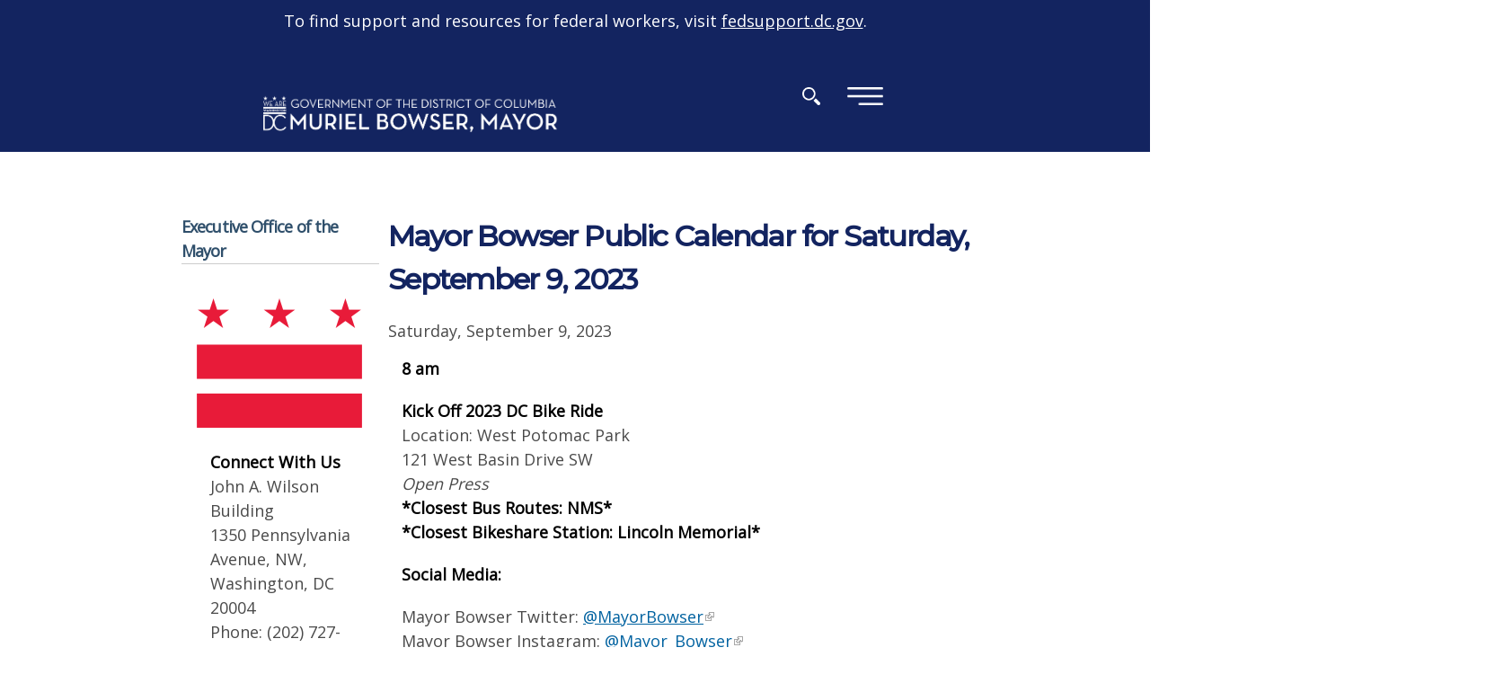

--- FILE ---
content_type: text/html; charset=utf-8
request_url: https://mayor.dc.gov/release/mayor-bowser-public-calendar-saturday-september-9-2023
body_size: 29245
content:
<!DOCTYPE html PUBLIC "-//W3C//DTD HTML+RDFa 1.1//EN">
<html lang="en" dir="ltr" version="HTML+RDFa 1.1"
  xmlns:content="http://purl.org/rss/1.0/modules/content/"
  xmlns:dc="http://purl.org/dc/terms/"
  xmlns:foaf="http://xmlns.com/foaf/0.1/"
  xmlns:og="http://ogp.me/ns#"
  xmlns:rdfs="http://www.w3.org/2000/01/rdf-schema#"
  xmlns:sioc="http://rdfs.org/sioc/ns#"
  xmlns:sioct="http://rdfs.org/sioc/types#"
  xmlns:skos="http://www.w3.org/2004/02/skos/core#"
  xmlns:xsd="http://www.w3.org/2001/XMLSchema#">
<head profile="http://www.w3.org/1999/xhtml/vocab">
  <meta http-equiv="Content-Type" content="text/html; charset=utf-8" /><script type="text/javascript">(window.NREUM||(NREUM={})).init={ajax:{deny_list:["bam.nr-data.net"]},feature_flags:["soft_nav"]};(window.NREUM||(NREUM={})).loader_config={licenseKey:"348872d504",applicationID:"496267014",browserID:"496267118"};;/*! For license information please see nr-loader-rum-1.303.0.min.js.LICENSE.txt */
(()=>{var e,t,r={122:(e,t,r)=>{"use strict";r.d(t,{a:()=>i});var n=r(944);function i(e,t){try{if(!e||"object"!=typeof e)return(0,n.R)(3);if(!t||"object"!=typeof t)return(0,n.R)(4);const r=Object.create(Object.getPrototypeOf(t),Object.getOwnPropertyDescriptors(t)),a=0===Object.keys(r).length?e:r;for(let o in a)if(void 0!==e[o])try{if(null===e[o]){r[o]=null;continue}Array.isArray(e[o])&&Array.isArray(t[o])?r[o]=Array.from(new Set([...e[o],...t[o]])):"object"==typeof e[o]&&"object"==typeof t[o]?r[o]=i(e[o],t[o]):r[o]=e[o]}catch(e){r[o]||(0,n.R)(1,e)}return r}catch(e){(0,n.R)(2,e)}}},154:(e,t,r)=>{"use strict";r.d(t,{OF:()=>c,RI:()=>i,WN:()=>u,bv:()=>a,gm:()=>o,mw:()=>s,sb:()=>d});var n=r(863);const i="undefined"!=typeof window&&!!window.document,a="undefined"!=typeof WorkerGlobalScope&&("undefined"!=typeof self&&self instanceof WorkerGlobalScope&&self.navigator instanceof WorkerNavigator||"undefined"!=typeof globalThis&&globalThis instanceof WorkerGlobalScope&&globalThis.navigator instanceof WorkerNavigator),o=i?window:"undefined"!=typeof WorkerGlobalScope&&("undefined"!=typeof self&&self instanceof WorkerGlobalScope&&self||"undefined"!=typeof globalThis&&globalThis instanceof WorkerGlobalScope&&globalThis),s=Boolean("hidden"===o?.document?.visibilityState),c=/iPad|iPhone|iPod/.test(o.navigator?.userAgent),d=c&&"undefined"==typeof SharedWorker,u=((()=>{const e=o.navigator?.userAgent?.match(/Firefox[/\s](\d+\.\d+)/);Array.isArray(e)&&e.length>=2&&e[1]})(),Date.now()-(0,n.t)())},163:(e,t,r)=>{"use strict";r.d(t,{j:()=>E});var n=r(384),i=r(741);var a=r(555);r(860).K7.genericEvents;const o="experimental.resources",s="register",c=e=>{if(!e||"string"!=typeof e)return!1;try{document.createDocumentFragment().querySelector(e)}catch{return!1}return!0};var d=r(614),u=r(944),l=r(122);const f="[data-nr-mask]",g=e=>(0,l.a)(e,(()=>{const e={feature_flags:[],experimental:{allow_registered_children:!1,resources:!1},mask_selector:"*",block_selector:"[data-nr-block]",mask_input_options:{color:!1,date:!1,"datetime-local":!1,email:!1,month:!1,number:!1,range:!1,search:!1,tel:!1,text:!1,time:!1,url:!1,week:!1,textarea:!1,select:!1,password:!0}};return{ajax:{deny_list:void 0,block_internal:!0,enabled:!0,autoStart:!0},api:{get allow_registered_children(){return e.feature_flags.includes(s)||e.experimental.allow_registered_children},set allow_registered_children(t){e.experimental.allow_registered_children=t},duplicate_registered_data:!1},browser_consent_mode:{enabled:!1},distributed_tracing:{enabled:void 0,exclude_newrelic_header:void 0,cors_use_newrelic_header:void 0,cors_use_tracecontext_headers:void 0,allowed_origins:void 0},get feature_flags(){return e.feature_flags},set feature_flags(t){e.feature_flags=t},generic_events:{enabled:!0,autoStart:!0},harvest:{interval:30},jserrors:{enabled:!0,autoStart:!0},logging:{enabled:!0,autoStart:!0},metrics:{enabled:!0,autoStart:!0},obfuscate:void 0,page_action:{enabled:!0},page_view_event:{enabled:!0,autoStart:!0},page_view_timing:{enabled:!0,autoStart:!0},performance:{capture_marks:!1,capture_measures:!1,capture_detail:!0,resources:{get enabled(){return e.feature_flags.includes(o)||e.experimental.resources},set enabled(t){e.experimental.resources=t},asset_types:[],first_party_domains:[],ignore_newrelic:!0}},privacy:{cookies_enabled:!0},proxy:{assets:void 0,beacon:void 0},session:{expiresMs:d.wk,inactiveMs:d.BB},session_replay:{autoStart:!0,enabled:!1,preload:!1,sampling_rate:10,error_sampling_rate:100,collect_fonts:!1,inline_images:!1,fix_stylesheets:!0,mask_all_inputs:!0,get mask_text_selector(){return e.mask_selector},set mask_text_selector(t){c(t)?e.mask_selector="".concat(t,",").concat(f):""===t||null===t?e.mask_selector=f:(0,u.R)(5,t)},get block_class(){return"nr-block"},get ignore_class(){return"nr-ignore"},get mask_text_class(){return"nr-mask"},get block_selector(){return e.block_selector},set block_selector(t){c(t)?e.block_selector+=",".concat(t):""!==t&&(0,u.R)(6,t)},get mask_input_options(){return e.mask_input_options},set mask_input_options(t){t&&"object"==typeof t?e.mask_input_options={...t,password:!0}:(0,u.R)(7,t)}},session_trace:{enabled:!0,autoStart:!0},soft_navigations:{enabled:!0,autoStart:!0},spa:{enabled:!0,autoStart:!0},ssl:void 0,user_actions:{enabled:!0,elementAttributes:["id","className","tagName","type"]}}})());var p=r(154),h=r(324);let m=0;const v={buildEnv:h.F3,distMethod:h.Xs,version:h.xv,originTime:p.WN},b={consented:!1},y={appMetadata:{},get consented(){return this.session?.state?.consent||b.consented},set consented(e){b.consented=e},customTransaction:void 0,denyList:void 0,disabled:!1,harvester:void 0,isolatedBacklog:!1,isRecording:!1,loaderType:void 0,maxBytes:3e4,obfuscator:void 0,onerror:void 0,ptid:void 0,releaseIds:{},session:void 0,timeKeeper:void 0,registeredEntities:[],jsAttributesMetadata:{bytes:0},get harvestCount(){return++m}},_=e=>{const t=(0,l.a)(e,y),r=Object.keys(v).reduce((e,t)=>(e[t]={value:v[t],writable:!1,configurable:!0,enumerable:!0},e),{});return Object.defineProperties(t,r)};var w=r(701);const x=e=>{const t=e.startsWith("http");e+="/",r.p=t?e:"https://"+e};var S=r(836),k=r(241);const R={accountID:void 0,trustKey:void 0,agentID:void 0,licenseKey:void 0,applicationID:void 0,xpid:void 0},A=e=>(0,l.a)(e,R),T=new Set;function E(e,t={},r,o){let{init:s,info:c,loader_config:d,runtime:u={},exposed:l=!0}=t;if(!c){const e=(0,n.pV)();s=e.init,c=e.info,d=e.loader_config}e.init=g(s||{}),e.loader_config=A(d||{}),c.jsAttributes??={},p.bv&&(c.jsAttributes.isWorker=!0),e.info=(0,a.D)(c);const f=e.init,h=[c.beacon,c.errorBeacon];T.has(e.agentIdentifier)||(f.proxy.assets&&(x(f.proxy.assets),h.push(f.proxy.assets)),f.proxy.beacon&&h.push(f.proxy.beacon),e.beacons=[...h],function(e){const t=(0,n.pV)();Object.getOwnPropertyNames(i.W.prototype).forEach(r=>{const n=i.W.prototype[r];if("function"!=typeof n||"constructor"===n)return;let a=t[r];e[r]&&!1!==e.exposed&&"micro-agent"!==e.runtime?.loaderType&&(t[r]=(...t)=>{const n=e[r](...t);return a?a(...t):n})})}(e),(0,n.US)("activatedFeatures",w.B),e.runSoftNavOverSpa&&=!0===f.soft_navigations.enabled&&f.feature_flags.includes("soft_nav")),u.denyList=[...f.ajax.deny_list||[],...f.ajax.block_internal?h:[]],u.ptid=e.agentIdentifier,u.loaderType=r,e.runtime=_(u),T.has(e.agentIdentifier)||(e.ee=S.ee.get(e.agentIdentifier),e.exposed=l,(0,k.W)({agentIdentifier:e.agentIdentifier,drained:!!w.B?.[e.agentIdentifier],type:"lifecycle",name:"initialize",feature:void 0,data:e.config})),T.add(e.agentIdentifier)}},234:(e,t,r)=>{"use strict";r.d(t,{W:()=>a});var n=r(836),i=r(687);class a{constructor(e,t){this.agentIdentifier=e,this.ee=n.ee.get(e),this.featureName=t,this.blocked=!1}deregisterDrain(){(0,i.x3)(this.agentIdentifier,this.featureName)}}},241:(e,t,r)=>{"use strict";r.d(t,{W:()=>a});var n=r(154);const i="newrelic";function a(e={}){try{n.gm.dispatchEvent(new CustomEvent(i,{detail:e}))}catch(e){}}},261:(e,t,r)=>{"use strict";r.d(t,{$9:()=>d,BL:()=>s,CH:()=>g,Dl:()=>_,Fw:()=>y,PA:()=>m,Pl:()=>n,Pv:()=>k,Tb:()=>l,U2:()=>a,V1:()=>S,Wb:()=>x,bt:()=>b,cD:()=>v,d3:()=>w,dT:()=>c,eY:()=>p,fF:()=>f,hG:()=>i,k6:()=>o,nb:()=>h,o5:()=>u});const n="api-",i="addPageAction",a="addToTrace",o="addRelease",s="finished",c="interaction",d="log",u="noticeError",l="pauseReplay",f="recordCustomEvent",g="recordReplay",p="register",h="setApplicationVersion",m="setCurrentRouteName",v="setCustomAttribute",b="setErrorHandler",y="setPageViewName",_="setUserId",w="start",x="wrapLogger",S="measure",k="consent"},289:(e,t,r)=>{"use strict";r.d(t,{GG:()=>a,Qr:()=>s,sB:()=>o});var n=r(878);function i(){return"undefined"==typeof document||"complete"===document.readyState}function a(e,t){if(i())return e();(0,n.sp)("load",e,t)}function o(e){if(i())return e();(0,n.DD)("DOMContentLoaded",e)}function s(e){if(i())return e();(0,n.sp)("popstate",e)}},324:(e,t,r)=>{"use strict";r.d(t,{F3:()=>i,Xs:()=>a,xv:()=>n});const n="1.303.0",i="PROD",a="CDN"},374:(e,t,r)=>{r.nc=(()=>{try{return document?.currentScript?.nonce}catch(e){}return""})()},384:(e,t,r)=>{"use strict";r.d(t,{NT:()=>o,US:()=>u,Zm:()=>s,bQ:()=>d,dV:()=>c,pV:()=>l});var n=r(154),i=r(863),a=r(910);const o={beacon:"bam.nr-data.net",errorBeacon:"bam.nr-data.net"};function s(){return n.gm.NREUM||(n.gm.NREUM={}),void 0===n.gm.newrelic&&(n.gm.newrelic=n.gm.NREUM),n.gm.NREUM}function c(){let e=s();return e.o||(e.o={ST:n.gm.setTimeout,SI:n.gm.setImmediate||n.gm.setInterval,CT:n.gm.clearTimeout,XHR:n.gm.XMLHttpRequest,REQ:n.gm.Request,EV:n.gm.Event,PR:n.gm.Promise,MO:n.gm.MutationObserver,FETCH:n.gm.fetch,WS:n.gm.WebSocket},(0,a.i)(...Object.values(e.o))),e}function d(e,t){let r=s();r.initializedAgents??={},t.initializedAt={ms:(0,i.t)(),date:new Date},r.initializedAgents[e]=t}function u(e,t){s()[e]=t}function l(){return function(){let e=s();const t=e.info||{};e.info={beacon:o.beacon,errorBeacon:o.errorBeacon,...t}}(),function(){let e=s();const t=e.init||{};e.init={...t}}(),c(),function(){let e=s();const t=e.loader_config||{};e.loader_config={...t}}(),s()}},389:(e,t,r)=>{"use strict";function n(e,t=500,r={}){const n=r?.leading||!1;let i;return(...r)=>{n&&void 0===i&&(e.apply(this,r),i=setTimeout(()=>{i=clearTimeout(i)},t)),n||(clearTimeout(i),i=setTimeout(()=>{e.apply(this,r)},t))}}function i(e){let t=!1;return(...r)=>{t||(t=!0,e.apply(this,r))}}r.d(t,{J:()=>i,s:()=>n})},555:(e,t,r)=>{"use strict";r.d(t,{D:()=>s,f:()=>o});var n=r(384),i=r(122);const a={beacon:n.NT.beacon,errorBeacon:n.NT.errorBeacon,licenseKey:void 0,applicationID:void 0,sa:void 0,queueTime:void 0,applicationTime:void 0,ttGuid:void 0,user:void 0,account:void 0,product:void 0,extra:void 0,jsAttributes:{},userAttributes:void 0,atts:void 0,transactionName:void 0,tNamePlain:void 0};function o(e){try{return!!e.licenseKey&&!!e.errorBeacon&&!!e.applicationID}catch(e){return!1}}const s=e=>(0,i.a)(e,a)},566:(e,t,r)=>{"use strict";r.d(t,{LA:()=>s,bz:()=>o});var n=r(154);const i="xxxxxxxx-xxxx-4xxx-yxxx-xxxxxxxxxxxx";function a(e,t){return e?15&e[t]:16*Math.random()|0}function o(){const e=n.gm?.crypto||n.gm?.msCrypto;let t,r=0;return e&&e.getRandomValues&&(t=e.getRandomValues(new Uint8Array(30))),i.split("").map(e=>"x"===e?a(t,r++).toString(16):"y"===e?(3&a()|8).toString(16):e).join("")}function s(e){const t=n.gm?.crypto||n.gm?.msCrypto;let r,i=0;t&&t.getRandomValues&&(r=t.getRandomValues(new Uint8Array(e)));const o=[];for(var s=0;s<e;s++)o.push(a(r,i++).toString(16));return o.join("")}},606:(e,t,r)=>{"use strict";r.d(t,{i:()=>a});var n=r(908);a.on=o;var i=a.handlers={};function a(e,t,r,a){o(a||n.d,i,e,t,r)}function o(e,t,r,i,a){a||(a="feature"),e||(e=n.d);var o=t[a]=t[a]||{};(o[r]=o[r]||[]).push([e,i])}},607:(e,t,r)=>{"use strict";r.d(t,{W:()=>n});const n=(0,r(566).bz)()},614:(e,t,r)=>{"use strict";r.d(t,{BB:()=>o,H3:()=>n,g:()=>d,iL:()=>c,tS:()=>s,uh:()=>i,wk:()=>a});const n="NRBA",i="SESSION",a=144e5,o=18e5,s={STARTED:"session-started",PAUSE:"session-pause",RESET:"session-reset",RESUME:"session-resume",UPDATE:"session-update"},c={SAME_TAB:"same-tab",CROSS_TAB:"cross-tab"},d={OFF:0,FULL:1,ERROR:2}},630:(e,t,r)=>{"use strict";r.d(t,{T:()=>n});const n=r(860).K7.pageViewEvent},646:(e,t,r)=>{"use strict";r.d(t,{y:()=>n});class n{constructor(e){this.contextId=e}}},687:(e,t,r)=>{"use strict";r.d(t,{Ak:()=>d,Ze:()=>f,x3:()=>u});var n=r(241),i=r(836),a=r(606),o=r(860),s=r(646);const c={};function d(e,t){const r={staged:!1,priority:o.P3[t]||0};l(e),c[e].get(t)||c[e].set(t,r)}function u(e,t){e&&c[e]&&(c[e].get(t)&&c[e].delete(t),p(e,t,!1),c[e].size&&g(e))}function l(e){if(!e)throw new Error("agentIdentifier required");c[e]||(c[e]=new Map)}function f(e="",t="feature",r=!1){if(l(e),!e||!c[e].get(t)||r)return p(e,t);c[e].get(t).staged=!0,g(e)}function g(e){const t=Array.from(c[e]);t.every(([e,t])=>t.staged)&&(t.sort((e,t)=>e[1].priority-t[1].priority),t.forEach(([t])=>{c[e].delete(t),p(e,t)}))}function p(e,t,r=!0){const o=e?i.ee.get(e):i.ee,c=a.i.handlers;if(!o.aborted&&o.backlog&&c){if((0,n.W)({agentIdentifier:e,type:"lifecycle",name:"drain",feature:t}),r){const e=o.backlog[t],r=c[t];if(r){for(let t=0;e&&t<e.length;++t)h(e[t],r);Object.entries(r).forEach(([e,t])=>{Object.values(t||{}).forEach(t=>{t[0]?.on&&t[0]?.context()instanceof s.y&&t[0].on(e,t[1])})})}}o.isolatedBacklog||delete c[t],o.backlog[t]=null,o.emit("drain-"+t,[])}}function h(e,t){var r=e[1];Object.values(t[r]||{}).forEach(t=>{var r=e[0];if(t[0]===r){var n=t[1],i=e[3],a=e[2];n.apply(i,a)}})}},699:(e,t,r)=>{"use strict";r.d(t,{It:()=>a,KC:()=>s,No:()=>i,qh:()=>o});var n=r(860);const i=16e3,a=1e6,o="SESSION_ERROR",s={[n.K7.logging]:!0,[n.K7.genericEvents]:!1,[n.K7.jserrors]:!1,[n.K7.ajax]:!1}},701:(e,t,r)=>{"use strict";r.d(t,{B:()=>a,t:()=>o});var n=r(241);const i=new Set,a={};function o(e,t){const r=t.agentIdentifier;a[r]??={},e&&"object"==typeof e&&(i.has(r)||(t.ee.emit("rumresp",[e]),a[r]=e,i.add(r),(0,n.W)({agentIdentifier:r,loaded:!0,drained:!0,type:"lifecycle",name:"load",feature:void 0,data:e})))}},741:(e,t,r)=>{"use strict";r.d(t,{W:()=>a});var n=r(944),i=r(261);class a{#e(e,...t){if(this[e]!==a.prototype[e])return this[e](...t);(0,n.R)(35,e)}addPageAction(e,t){return this.#e(i.hG,e,t)}register(e){return this.#e(i.eY,e)}recordCustomEvent(e,t){return this.#e(i.fF,e,t)}setPageViewName(e,t){return this.#e(i.Fw,e,t)}setCustomAttribute(e,t,r){return this.#e(i.cD,e,t,r)}noticeError(e,t){return this.#e(i.o5,e,t)}setUserId(e){return this.#e(i.Dl,e)}setApplicationVersion(e){return this.#e(i.nb,e)}setErrorHandler(e){return this.#e(i.bt,e)}addRelease(e,t){return this.#e(i.k6,e,t)}log(e,t){return this.#e(i.$9,e,t)}start(){return this.#e(i.d3)}finished(e){return this.#e(i.BL,e)}recordReplay(){return this.#e(i.CH)}pauseReplay(){return this.#e(i.Tb)}addToTrace(e){return this.#e(i.U2,e)}setCurrentRouteName(e){return this.#e(i.PA,e)}interaction(e){return this.#e(i.dT,e)}wrapLogger(e,t,r){return this.#e(i.Wb,e,t,r)}measure(e,t){return this.#e(i.V1,e,t)}consent(e){return this.#e(i.Pv,e)}}},773:(e,t,r)=>{"use strict";r.d(t,{z_:()=>a,XG:()=>s,TZ:()=>n,rs:()=>i,xV:()=>o});r(154),r(566),r(384);const n=r(860).K7.metrics,i="sm",a="cm",o="storeSupportabilityMetrics",s="storeEventMetrics"},782:(e,t,r)=>{"use strict";r.d(t,{T:()=>n});const n=r(860).K7.pageViewTiming},836:(e,t,r)=>{"use strict";r.d(t,{P:()=>s,ee:()=>c});var n=r(384),i=r(990),a=r(646),o=r(607);const s="nr@context:".concat(o.W),c=function e(t,r){var n={},o={},u={},l=!1;try{l=16===r.length&&d.initializedAgents?.[r]?.runtime.isolatedBacklog}catch(e){}var f={on:p,addEventListener:p,removeEventListener:function(e,t){var r=n[e];if(!r)return;for(var i=0;i<r.length;i++)r[i]===t&&r.splice(i,1)},emit:function(e,r,n,i,a){!1!==a&&(a=!0);if(c.aborted&&!i)return;t&&a&&t.emit(e,r,n);var s=g(n);h(e).forEach(e=>{e.apply(s,r)});var d=v()[o[e]];d&&d.push([f,e,r,s]);return s},get:m,listeners:h,context:g,buffer:function(e,t){const r=v();if(t=t||"feature",f.aborted)return;Object.entries(e||{}).forEach(([e,n])=>{o[n]=t,t in r||(r[t]=[])})},abort:function(){f._aborted=!0,Object.keys(f.backlog).forEach(e=>{delete f.backlog[e]})},isBuffering:function(e){return!!v()[o[e]]},debugId:r,backlog:l?{}:t&&"object"==typeof t.backlog?t.backlog:{},isolatedBacklog:l};return Object.defineProperty(f,"aborted",{get:()=>{let e=f._aborted||!1;return e||(t&&(e=t.aborted),e)}}),f;function g(e){return e&&e instanceof a.y?e:e?(0,i.I)(e,s,()=>new a.y(s)):new a.y(s)}function p(e,t){n[e]=h(e).concat(t)}function h(e){return n[e]||[]}function m(t){return u[t]=u[t]||e(f,t)}function v(){return f.backlog}}(void 0,"globalEE"),d=(0,n.Zm)();d.ee||(d.ee=c)},843:(e,t,r)=>{"use strict";r.d(t,{u:()=>i});var n=r(878);function i(e,t=!1,r,i){(0,n.DD)("visibilitychange",function(){if(t)return void("hidden"===document.visibilityState&&e());e(document.visibilityState)},r,i)}},860:(e,t,r)=>{"use strict";r.d(t,{$J:()=>u,K7:()=>c,P3:()=>d,XX:()=>i,Yy:()=>s,df:()=>a,qY:()=>n,v4:()=>o});const n="events",i="jserrors",a="browser/blobs",o="rum",s="browser/logs",c={ajax:"ajax",genericEvents:"generic_events",jserrors:i,logging:"logging",metrics:"metrics",pageAction:"page_action",pageViewEvent:"page_view_event",pageViewTiming:"page_view_timing",sessionReplay:"session_replay",sessionTrace:"session_trace",softNav:"soft_navigations",spa:"spa"},d={[c.pageViewEvent]:1,[c.pageViewTiming]:2,[c.metrics]:3,[c.jserrors]:4,[c.spa]:5,[c.ajax]:6,[c.sessionTrace]:7,[c.softNav]:8,[c.sessionReplay]:9,[c.logging]:10,[c.genericEvents]:11},u={[c.pageViewEvent]:o,[c.pageViewTiming]:n,[c.ajax]:n,[c.spa]:n,[c.softNav]:n,[c.metrics]:i,[c.jserrors]:i,[c.sessionTrace]:a,[c.sessionReplay]:a,[c.logging]:s,[c.genericEvents]:"ins"}},863:(e,t,r)=>{"use strict";function n(){return Math.floor(performance.now())}r.d(t,{t:()=>n})},878:(e,t,r)=>{"use strict";function n(e,t){return{capture:e,passive:!1,signal:t}}function i(e,t,r=!1,i){window.addEventListener(e,t,n(r,i))}function a(e,t,r=!1,i){document.addEventListener(e,t,n(r,i))}r.d(t,{DD:()=>a,jT:()=>n,sp:()=>i})},908:(e,t,r)=>{"use strict";r.d(t,{d:()=>n,p:()=>i});var n=r(836).ee.get("handle");function i(e,t,r,i,a){a?(a.buffer([e],i),a.emit(e,t,r)):(n.buffer([e],i),n.emit(e,t,r))}},910:(e,t,r)=>{"use strict";r.d(t,{i:()=>a});var n=r(944);const i=new Map;function a(...e){return e.every(e=>{if(i.has(e))return i.get(e);const t="function"==typeof e&&e.toString().includes("[native code]");return t||(0,n.R)(64,e?.name||e?.toString()),i.set(e,t),t})}},944:(e,t,r)=>{"use strict";r.d(t,{R:()=>i});var n=r(241);function i(e,t){"function"==typeof console.debug&&(console.debug("New Relic Warning: https://github.com/newrelic/newrelic-browser-agent/blob/main/docs/warning-codes.md#".concat(e),t),(0,n.W)({agentIdentifier:null,drained:null,type:"data",name:"warn",feature:"warn",data:{code:e,secondary:t}}))}},990:(e,t,r)=>{"use strict";r.d(t,{I:()=>i});var n=Object.prototype.hasOwnProperty;function i(e,t,r){if(n.call(e,t))return e[t];var i=r();if(Object.defineProperty&&Object.keys)try{return Object.defineProperty(e,t,{value:i,writable:!0,enumerable:!1}),i}catch(e){}return e[t]=i,i}}},n={};function i(e){var t=n[e];if(void 0!==t)return t.exports;var a=n[e]={exports:{}};return r[e](a,a.exports,i),a.exports}i.m=r,i.d=(e,t)=>{for(var r in t)i.o(t,r)&&!i.o(e,r)&&Object.defineProperty(e,r,{enumerable:!0,get:t[r]})},i.f={},i.e=e=>Promise.all(Object.keys(i.f).reduce((t,r)=>(i.f[r](e,t),t),[])),i.u=e=>"nr-rum-1.303.0.min.js",i.o=(e,t)=>Object.prototype.hasOwnProperty.call(e,t),e={},t="NRBA-1.303.0.PROD:",i.l=(r,n,a,o)=>{if(e[r])e[r].push(n);else{var s,c;if(void 0!==a)for(var d=document.getElementsByTagName("script"),u=0;u<d.length;u++){var l=d[u];if(l.getAttribute("src")==r||l.getAttribute("data-webpack")==t+a){s=l;break}}if(!s){c=!0;var f={296:"sha512-DjFbtykbDCyUDGsp+l/dYhH0LhW/Jv9sDnc+aleTRmpV1ZRfyOeip4Sv4USz3Fk0DZCWshsM7d24cTr9Xf3L/A=="};(s=document.createElement("script")).charset="utf-8",i.nc&&s.setAttribute("nonce",i.nc),s.setAttribute("data-webpack",t+a),s.src=r,0!==s.src.indexOf(window.location.origin+"/")&&(s.crossOrigin="anonymous"),f[o]&&(s.integrity=f[o])}e[r]=[n];var g=(t,n)=>{s.onerror=s.onload=null,clearTimeout(p);var i=e[r];if(delete e[r],s.parentNode&&s.parentNode.removeChild(s),i&&i.forEach(e=>e(n)),t)return t(n)},p=setTimeout(g.bind(null,void 0,{type:"timeout",target:s}),12e4);s.onerror=g.bind(null,s.onerror),s.onload=g.bind(null,s.onload),c&&document.head.appendChild(s)}},i.r=e=>{"undefined"!=typeof Symbol&&Symbol.toStringTag&&Object.defineProperty(e,Symbol.toStringTag,{value:"Module"}),Object.defineProperty(e,"__esModule",{value:!0})},i.p="https://js-agent.newrelic.com/",(()=>{var e={374:0,840:0};i.f.j=(t,r)=>{var n=i.o(e,t)?e[t]:void 0;if(0!==n)if(n)r.push(n[2]);else{var a=new Promise((r,i)=>n=e[t]=[r,i]);r.push(n[2]=a);var o=i.p+i.u(t),s=new Error;i.l(o,r=>{if(i.o(e,t)&&(0!==(n=e[t])&&(e[t]=void 0),n)){var a=r&&("load"===r.type?"missing":r.type),o=r&&r.target&&r.target.src;s.message="Loading chunk "+t+" failed.\n("+a+": "+o+")",s.name="ChunkLoadError",s.type=a,s.request=o,n[1](s)}},"chunk-"+t,t)}};var t=(t,r)=>{var n,a,[o,s,c]=r,d=0;if(o.some(t=>0!==e[t])){for(n in s)i.o(s,n)&&(i.m[n]=s[n]);if(c)c(i)}for(t&&t(r);d<o.length;d++)a=o[d],i.o(e,a)&&e[a]&&e[a][0](),e[a]=0},r=self["webpackChunk:NRBA-1.303.0.PROD"]=self["webpackChunk:NRBA-1.303.0.PROD"]||[];r.forEach(t.bind(null,0)),r.push=t.bind(null,r.push.bind(r))})(),(()=>{"use strict";i(374);var e=i(566),t=i(741);class r extends t.W{agentIdentifier=(0,e.LA)(16)}var n=i(860);const a=Object.values(n.K7);var o=i(163);var s=i(908),c=i(863),d=i(261),u=i(241),l=i(944),f=i(701),g=i(773);function p(e,t,i,a){const o=a||i;!o||o[e]&&o[e]!==r.prototype[e]||(o[e]=function(){(0,s.p)(g.xV,["API/"+e+"/called"],void 0,n.K7.metrics,i.ee),(0,u.W)({agentIdentifier:i.agentIdentifier,drained:!!f.B?.[i.agentIdentifier],type:"data",name:"api",feature:d.Pl+e,data:{}});try{return t.apply(this,arguments)}catch(e){(0,l.R)(23,e)}})}function h(e,t,r,n,i){const a=e.info;null===r?delete a.jsAttributes[t]:a.jsAttributes[t]=r,(i||null===r)&&(0,s.p)(d.Pl+n,[(0,c.t)(),t,r],void 0,"session",e.ee)}var m=i(687),v=i(234),b=i(289),y=i(154),_=i(384);const w=e=>y.RI&&!0===e?.privacy.cookies_enabled;function x(e){return!!(0,_.dV)().o.MO&&w(e)&&!0===e?.session_trace.enabled}var S=i(389),k=i(699);class R extends v.W{constructor(e,t){super(e.agentIdentifier,t),this.agentRef=e,this.abortHandler=void 0,this.featAggregate=void 0,this.loadedSuccessfully=void 0,this.onAggregateImported=new Promise(e=>{this.loadedSuccessfully=e}),this.deferred=Promise.resolve(),!1===e.init[this.featureName].autoStart?this.deferred=new Promise((t,r)=>{this.ee.on("manual-start-all",(0,S.J)(()=>{(0,m.Ak)(e.agentIdentifier,this.featureName),t()}))}):(0,m.Ak)(e.agentIdentifier,t)}importAggregator(e,t,r={}){if(this.featAggregate)return;const n=async()=>{let n;await this.deferred;try{if(w(e.init)){const{setupAgentSession:t}=await i.e(296).then(i.bind(i,305));n=t(e)}}catch(e){(0,l.R)(20,e),this.ee.emit("internal-error",[e]),(0,s.p)(k.qh,[e],void 0,this.featureName,this.ee)}try{if(!this.#t(this.featureName,n,e.init))return(0,m.Ze)(this.agentIdentifier,this.featureName),void this.loadedSuccessfully(!1);const{Aggregate:i}=await t();this.featAggregate=new i(e,r),e.runtime.harvester.initializedAggregates.push(this.featAggregate),this.loadedSuccessfully(!0)}catch(e){(0,l.R)(34,e),this.abortHandler?.(),(0,m.Ze)(this.agentIdentifier,this.featureName,!0),this.loadedSuccessfully(!1),this.ee&&this.ee.abort()}};y.RI?(0,b.GG)(()=>n(),!0):n()}#t(e,t,r){if(this.blocked)return!1;switch(e){case n.K7.sessionReplay:return x(r)&&!!t;case n.K7.sessionTrace:return!!t;default:return!0}}}var A=i(630),T=i(614);class E extends R{static featureName=A.T;constructor(e){var t;super(e,A.T),this.setupInspectionEvents(e.agentIdentifier),t=e,p(d.Fw,function(e,r){"string"==typeof e&&("/"!==e.charAt(0)&&(e="/"+e),t.runtime.customTransaction=(r||"http://custom.transaction")+e,(0,s.p)(d.Pl+d.Fw,[(0,c.t)()],void 0,void 0,t.ee))},t),this.importAggregator(e,()=>i.e(296).then(i.bind(i,108)))}setupInspectionEvents(e){const t=(t,r)=>{t&&(0,u.W)({agentIdentifier:e,timeStamp:t.timeStamp,loaded:"complete"===t.target.readyState,type:"window",name:r,data:t.target.location+""})};(0,b.sB)(e=>{t(e,"DOMContentLoaded")}),(0,b.GG)(e=>{t(e,"load")}),(0,b.Qr)(e=>{t(e,"navigate")}),this.ee.on(T.tS.UPDATE,(t,r)=>{(0,u.W)({agentIdentifier:e,type:"lifecycle",name:"session",data:r})})}}var N=i(843),j=i(878),I=i(782);class P extends R{static featureName=I.T;constructor(e){super(e,I.T),y.RI&&((0,N.u)(()=>(0,s.p)("docHidden",[(0,c.t)()],void 0,I.T,this.ee),!0),(0,j.sp)("pagehide",()=>(0,s.p)("winPagehide",[(0,c.t)()],void 0,I.T,this.ee)),this.importAggregator(e,()=>i.e(296).then(i.bind(i,350))))}}class O extends R{static featureName=g.TZ;constructor(e){super(e,g.TZ),y.RI&&document.addEventListener("securitypolicyviolation",e=>{(0,s.p)(g.xV,["Generic/CSPViolation/Detected"],void 0,this.featureName,this.ee)}),this.importAggregator(e,()=>i.e(296).then(i.bind(i,623)))}}new class extends r{constructor(e){var t;(super(),y.gm)?(this.features={},(0,_.bQ)(this.agentIdentifier,this),this.desiredFeatures=new Set(e.features||[]),this.desiredFeatures.add(E),this.runSoftNavOverSpa=[...this.desiredFeatures].some(e=>e.featureName===n.K7.softNav),(0,o.j)(this,e,e.loaderType||"agent"),t=this,p(d.cD,function(e,r,n=!1){if("string"==typeof e){if(["string","number","boolean"].includes(typeof r)||null===r)return h(t,e,r,d.cD,n);(0,l.R)(40,typeof r)}else(0,l.R)(39,typeof e)},t),function(e){p(d.Dl,function(t){if("string"==typeof t||null===t)return h(e,"enduser.id",t,d.Dl,!0);(0,l.R)(41,typeof t)},e)}(this),function(e){p(d.nb,function(t){if("string"==typeof t||null===t)return h(e,"application.version",t,d.nb,!1);(0,l.R)(42,typeof t)},e)}(this),function(e){p(d.d3,function(){e.ee.emit("manual-start-all")},e)}(this),function(e){p(d.Pv,function(t=!0){if("boolean"==typeof t){if((0,s.p)(d.Pl+d.Pv,[t],void 0,"session",e.ee),e.runtime.consented=t,t){const t=e.features.page_view_event;t.onAggregateImported.then(e=>{const r=t.featAggregate;e&&!r.sentRum&&r.sendRum()})}}else(0,l.R)(65,typeof t)},e)}(this),this.run()):(0,l.R)(21)}get config(){return{info:this.info,init:this.init,loader_config:this.loader_config,runtime:this.runtime}}get api(){return this}run(){try{const e=function(e){const t={};return a.forEach(r=>{t[r]=!!e[r]?.enabled}),t}(this.init),t=[...this.desiredFeatures];t.sort((e,t)=>n.P3[e.featureName]-n.P3[t.featureName]),t.forEach(t=>{if(!e[t.featureName]&&t.featureName!==n.K7.pageViewEvent)return;if(this.runSoftNavOverSpa&&t.featureName===n.K7.spa)return;if(!this.runSoftNavOverSpa&&t.featureName===n.K7.softNav)return;const r=function(e){switch(e){case n.K7.ajax:return[n.K7.jserrors];case n.K7.sessionTrace:return[n.K7.ajax,n.K7.pageViewEvent];case n.K7.sessionReplay:return[n.K7.sessionTrace];case n.K7.pageViewTiming:return[n.K7.pageViewEvent];default:return[]}}(t.featureName).filter(e=>!(e in this.features));r.length>0&&(0,l.R)(36,{targetFeature:t.featureName,missingDependencies:r}),this.features[t.featureName]=new t(this)})}catch(e){(0,l.R)(22,e);for(const e in this.features)this.features[e].abortHandler?.();const t=(0,_.Zm)();delete t.initializedAgents[this.agentIdentifier]?.features,delete this.sharedAggregator;return t.ee.get(this.agentIdentifier).abort(),!1}}}({features:[E,P,O],loaderType:"lite"})})()})();</script>
<meta name="viewport" content="width=device-width, initial-scale=1, maximum-scale=2, minimum-scale=1, user-scalable=yes" />
<meta name="description" content="8 am Kick Off 2023 DC Bike Ride Location: West Potomac Park 121 West Basin Drive SW Open Press *Closest Bus Routes: NMS* *Closest Bikeshare Station: Lincoln Memorial* Social Media:" />
<meta name="generator" content="Drupal 7 (http://drupal.org)" />
<link rel="canonical" href="https://mayor.dc.gov/release/mayor-bowser-public-calendar-saturday-september-9-2023" />
<link rel="shortlink" href="https://mayor.dc.gov/release/mayor-bowser-public-calendar-saturday-september-9-2023" />
<meta name="twitter:card" content="summary" />
<meta name="twitter:url" content="https://mayor.dc.gov/release/mayor-bowser-public-calendar-saturday-september-9-2023" />
<meta name="twitter:title" content="Mayor Bowser Public Calendar for Saturday, September 9, 2023" />
<meta name="twitter:description" content="8 am Kick Off 2023 DC Bike Ride Location: West Potomac Park 121 West Basin Drive SW Open Press *Closest Bus Routes: NMS* *Closest Bikeshare Station: Lincoln Memorial* Social Media:" />
  <title>Mayor Bowser Public Calendar for Saturday, September 9, 2023 | mayormb</title>  
  <style type="text/css" media="all">
@import url("https://mayor.dc.gov/modules/system/system.base.css?szii6f");
@import url("https://mayor.dc.gov/modules/system/system.menus.css?szii6f");
@import url("https://mayor.dc.gov/modules/system/system.messages.css?szii6f");
@import url("https://mayor.dc.gov/modules/system/system.theme.css?szii6f");
</style>
<style type="text/css" media="all">
@import url("https://mayor.dc.gov/modules/book/book.css?szii6f");
@import url("https://mayor.dc.gov/modules/comment/comment.css?szii6f");
@import url("https://mayor.dc.gov/sites/all/modules/date/date_api/date.css?szii6f");
@import url("https://mayor.dc.gov/sites/all/modules/date/date_popup/themes/datepicker.1.7.css?szii6f");
@import url("https://mayor.dc.gov/sites/all/modules/date/date_repeat_field/date_repeat_field.css?szii6f");
@import url("https://mayor.dc.gov/sites/all/modules/domain/domain_nav/domain_nav.css?szii6f");
@import url("https://mayor.dc.gov/modules/field/theme/field.css?szii6f");
@import url("https://mayor.dc.gov/modules/node/node.css?szii6f");
@import url("https://mayor.dc.gov/modules/search/search.css?szii6f");
@import url("https://mayor.dc.gov/modules/user/user.css?szii6f");
@import url("https://mayor.dc.gov/sites/all/modules/calendar/css/calendar_multiday.css?szii6f");
@import url("https://mayor.dc.gov/sites/all/modules/views/css/views.css?szii6f");
@import url("https://mayor.dc.gov/sites/all/modules/ckeditor/css/ckeditor.css?szii6f");
</style>
<style type="text/css" media="all">
@import url("https://mayor.dc.gov/sites/all/modules/ctools/css/ctools.css?szii6f");
@import url("https://mayor.dc.gov/sites/all/modules/contrib/flickrgallery/flickrgallery.css?szii6f");
@import url("https://mayor.dc.gov/sites/all/modules/panels/css/panels.css?szii6f");
@import url("https://mayor.dc.gov/sites/all/modules/rate/rate.css?szii6f");
@import url("https://mayor.dc.gov/sites/all/modules/text_resize/text_resize.css?szii6f");
@import url("https://mayor.dc.gov/sites/all/modules/extlink/extlink.css?szii6f");
</style>
<style type="text/css" media="all">
@import url("https://mayor.dc.gov/sites/all/themes/omega/alpha/css/alpha-reset.css?szii6f");
@import url("https://mayor.dc.gov/sites/all/themes/omega/alpha/css/alpha-mobile.css?szii6f");
@import url("https://mayor.dc.gov/sites/all/themes/omega/omega/css/omega-text.css?szii6f");
@import url("https://mayor.dc.gov/sites/all/themes/omega/omega/css/omega-branding.css?szii6f");
@import url("https://mayor.dc.gov/sites/all/themes/omega/omega/css/omega-forms.css?szii6f");
@import url("https://mayor.dc.gov/sites/all/themes/dc_agency_statehood/css/global.css?szii6f");
</style>

<!--[if (lt IE 9)&(!IEMobile)]>
<style type="text/css" media="all">
@import url("https://mayor.dc.gov/sites/all/themes/dc_agency_statehood/css/dc-agency-statehood-alpha-default.css?szii6f");
@import url("https://mayor.dc.gov/sites/all/themes/dc_agency_statehood/css/dc-agency-statehood-alpha-default-normal.css?szii6f");
@import url("https://mayor.dc.gov/sites/all/themes/omega/alpha/css/grid/alpha_default/normal/alpha-default-normal-12.css?szii6f");
@import url("https://mayor.dc.gov/sites/all/themes/omega/alpha/css/grid/alpha_default/normal/alpha-default-normal-24.css?szii6f");
</style>
<![endif]-->

<!--[if gte IE 9]><!-->
<style type="text/css" media="all and (min-width: 740px) and (min-device-width: 740px), (max-device-width: 800px) and (min-width: 740px) and (orientation:landscape)">
@import url("https://mayor.dc.gov/sites/all/themes/dc_agency_statehood/css/dc-agency-statehood-alpha-default.css?szii6f");
@import url("https://mayor.dc.gov/sites/all/themes/dc_agency_statehood/css/dc-agency-statehood-alpha-default-narrow.css?szii6f");
@import url("https://mayor.dc.gov/sites/all/themes/omega/alpha/css/grid/alpha_default/narrow/alpha-default-narrow-12.css?szii6f");
@import url("https://mayor.dc.gov/sites/all/themes/omega/alpha/css/grid/alpha_default/narrow/alpha-default-narrow-24.css?szii6f");
</style>
<!--<![endif]-->

<!--[if gte IE 9]><!-->
<style type="text/css" media="all and (min-width: 980px) and (min-device-width: 980px), all and (max-device-width: 1024px) and (min-width: 1024px) and (orientation:landscape)">
@import url("https://mayor.dc.gov/sites/all/themes/dc_agency_statehood/css/dc-agency-statehood-alpha-default.css?szii6f");
@import url("https://mayor.dc.gov/sites/all/themes/dc_agency_statehood/css/dc-agency-statehood-alpha-default-normal.css?szii6f");
@import url("https://mayor.dc.gov/sites/all/themes/omega/alpha/css/grid/alpha_default/normal/alpha-default-normal-12.css?szii6f");
@import url("https://mayor.dc.gov/sites/all/themes/omega/alpha/css/grid/alpha_default/normal/alpha-default-normal-24.css?szii6f");
</style>
<!--<![endif]-->

<!--[if gte IE 9]><!-->
<style type="text/css" media="all and (min-width: 1220px)">
@import url("https://mayor.dc.gov/sites/all/themes/dc_agency_statehood/css/dc-agency-statehood-alpha-default.css?szii6f");
@import url("https://mayor.dc.gov/sites/all/themes/dc_agency_statehood/css/dc-agency-statehood-alpha-default-wide.css?szii6f");
@import url("https://mayor.dc.gov/sites/all/themes/omega/alpha/css/grid/alpha_default/wide/alpha-default-wide-12.css?szii6f");
@import url("https://mayor.dc.gov/sites/all/themes/omega/alpha/css/grid/alpha_default/wide/alpha-default-wide-24.css?szii6f");
</style>
<!--<![endif]-->
  <script type="text/javascript" src="https://mayor.dc.gov/sites/all/modules/contrib/jquery_update/replace/jquery/1.8/jquery.min.js?v=1.8.3"></script>
<script type="text/javascript" src="https://mayor.dc.gov/misc/jquery-extend-3.4.0.js?v=1.8.3"></script>
<script type="text/javascript" src="https://mayor.dc.gov/misc/jquery-html-prefilter-3.5.0-backport.js?v=1.8.3"></script>
<script type="text/javascript" src="https://mayor.dc.gov/misc/jquery.once.js?v=1.2"></script>
<script type="text/javascript" src="https://mayor.dc.gov/misc/drupal.js?szii6f"></script>
<script type="text/javascript">
<!--//--><![CDATA[//><!--
      // close script tag for SecKit protection
      //--><!]]>
      </script>
      <script type="text/javascript" src="/sites/all/modules/contrib/seckit/js/seckit.document_write.js"></script>
      <link type="text/css" rel="stylesheet" id="seckit-clickjacking-no-body" media="all" href="/sites/all/modules/contrib/seckit/css/seckit.no_body.css" />
      <!-- stop SecKit protection -->
      <noscript>
      <link type="text/css" rel="stylesheet" id="seckit-clickjacking-noscript-tag" media="all" href="/sites/all/modules/contrib/seckit/css/seckit.noscript_tag.css" />
      <div id="seckit-noscript-tag">
        Sorry, you need to enable JavaScript to visit this website.
      </div>
      </noscript>
      <script type="text/javascript">
      <!--//--><![CDATA[//><!--
      // open script tag to avoid syntax errors
//--><!]]>
</script>
<script type="text/javascript" src="https://mayor.dc.gov/sites/all/modules/text_resize/jquery.cookie.js?szii6f"></script>
<script type="text/javascript">
<!--//--><![CDATA[//><!--
var text_resize_scope = "not-front #main, #zone-content";
    var text_resize_minimum = "12";
    var text_resize_maximum = "25";
    var text_resize_line_height_allow = 1;
    var text_resize_line_height_min = "16";
    var text_resize_line_height_max = "36";
//--><!]]>
</script>
<script type="text/javascript" src="https://mayor.dc.gov/sites/all/modules/text_resize/text_resize.js?szii6f"></script>
<script type="text/javascript" src="https://mayor.dc.gov/sites/all/modules/extlink/extlink.js?szii6f"></script>
<script type="text/javascript" src="https://mayor.dc.gov/sites/all/modules/google_analytics/googleanalytics.js?szii6f"></script>
<script type="text/javascript">
<!--//--><![CDATA[//><!--
(function(i,s,o,g,r,a,m){i["GoogleAnalyticsObject"]=r;i[r]=i[r]||function(){(i[r].q=i[r].q||[]).push(arguments)},i[r].l=1*new Date();a=s.createElement(o),m=s.getElementsByTagName(o)[0];a.async=1;a.src=g;m.parentNode.insertBefore(a,m)})(window,document,"script","//www.google-analytics.com/analytics.js","ga");ga("create", "UA-2638726-1", {"cookieDomain":"auto"});ga("send", "pageview");
//--><!]]>
</script>
<script type="text/javascript" src="https://mayor.dc.gov/sites/all/themes/dc_agency_statehood/js/dcAgency.js?szii6f"></script>
<script type="text/javascript" src="https://mayor.dc.gov/sites/all/themes/omega/omega/js/omega-mediaqueries.js?szii6f"></script>
<script type="text/javascript">
<!--//--><![CDATA[//><!--
jQuery.extend(Drupal.settings, {"basePath":"\/","pathPrefix":"","ajaxPageState":{"theme":"dc_agency_statehood","theme_token":"oOPaXXkF7Y7E7o7JAuNRVKKs53jSxB68ysfLdhuTsAk","js":{"sites\/all\/modules\/contrib\/jquery_update\/replace\/jquery\/1.8\/jquery.min.js":1,"misc\/jquery-extend-3.4.0.js":1,"misc\/jquery-html-prefilter-3.5.0-backport.js":1,"misc\/jquery.once.js":1,"misc\/drupal.js":1,"0":1,"sites\/all\/modules\/text_resize\/jquery.cookie.js":1,"1":1,"sites\/all\/modules\/text_resize\/text_resize.js":1,"sites\/all\/modules\/extlink\/extlink.js":1,"sites\/all\/modules\/google_analytics\/googleanalytics.js":1,"2":1,"sites\/all\/themes\/dc_agency_statehood\/js\/dcAgency.js":1,"sites\/all\/themes\/omega\/omega\/js\/omega-mediaqueries.js":1},"css":{"modules\/system\/system.base.css":1,"modules\/system\/system.menus.css":1,"modules\/system\/system.messages.css":1,"modules\/system\/system.theme.css":1,"modules\/book\/book.css":1,"modules\/comment\/comment.css":1,"sites\/all\/modules\/date\/date_api\/date.css":1,"sites\/all\/modules\/date\/date_popup\/themes\/datepicker.1.7.css":1,"sites\/all\/modules\/date\/date_repeat_field\/date_repeat_field.css":1,"sites\/all\/modules\/domain\/domain_nav\/domain_nav.css":1,"modules\/field\/theme\/field.css":1,"modules\/node\/node.css":1,"modules\/search\/search.css":1,"modules\/user\/user.css":1,"sites\/all\/modules\/calendar\/css\/calendar_multiday.css":1,"sites\/all\/modules\/views\/css\/views.css":1,"sites\/all\/modules\/ckeditor\/css\/ckeditor.css":1,"sites\/all\/modules\/ctools\/css\/ctools.css":1,"sites\/all\/modules\/contrib\/flickrgallery\/flickrgallery.css":1,"sites\/all\/modules\/panels\/css\/panels.css":1,"sites\/all\/modules\/rate\/rate.css":1,"sites\/all\/modules\/text_resize\/text_resize.css":1,"sites\/all\/modules\/extlink\/extlink.css":1,"sites\/all\/themes\/dc_agency_statehood\/css\/normalize.css":1,"sites\/all\/themes\/omega\/alpha\/css\/alpha-reset.css":1,"sites\/all\/themes\/omega\/alpha\/css\/alpha-mobile.css":1,"sites\/all\/themes\/omega\/omega\/css\/omega-text.css":1,"sites\/all\/themes\/omega\/omega\/css\/omega-branding.css":1,"sites\/all\/themes\/omega\/omega\/css\/omega-forms.css":1,"sites\/all\/themes\/dc_agency_statehood\/css\/global.css":1,"ie::normal::sites\/all\/themes\/dc_agency_statehood\/css\/dc-agency-statehood-alpha-default.css":1,"ie::normal::sites\/all\/themes\/dc_agency_statehood\/css\/dc-agency-statehood-alpha-default-normal.css":1,"ie::normal::sites\/all\/themes\/omega\/alpha\/css\/grid\/alpha_default\/normal\/alpha-default-normal-12.css":1,"ie::normal::sites\/all\/themes\/omega\/alpha\/css\/grid\/alpha_default\/normal\/alpha-default-normal-24.css":1,"narrow::sites\/all\/themes\/dc_agency_statehood\/css\/dc-agency-statehood-alpha-default.css":1,"narrow::sites\/all\/themes\/dc_agency_statehood\/css\/dc-agency-statehood-alpha-default-narrow.css":1,"sites\/all\/themes\/omega\/alpha\/css\/grid\/alpha_default\/narrow\/alpha-default-narrow-12.css":1,"sites\/all\/themes\/omega\/alpha\/css\/grid\/alpha_default\/narrow\/alpha-default-narrow-24.css":1,"normal::sites\/all\/themes\/dc_agency_statehood\/css\/dc-agency-statehood-alpha-default.css":1,"normal::sites\/all\/themes\/dc_agency_statehood\/css\/dc-agency-statehood-alpha-default-normal.css":1,"sites\/all\/themes\/omega\/alpha\/css\/grid\/alpha_default\/normal\/alpha-default-normal-12.css":1,"sites\/all\/themes\/omega\/alpha\/css\/grid\/alpha_default\/normal\/alpha-default-normal-24.css":1,"wide::sites\/all\/themes\/dc_agency_statehood\/css\/dc-agency-statehood-alpha-default.css":1,"wide::sites\/all\/themes\/dc_agency_statehood\/css\/dc-agency-statehood-alpha-default-wide.css":1,"sites\/all\/themes\/omega\/alpha\/css\/grid\/alpha_default\/wide\/alpha-default-wide-12.css":1,"sites\/all\/themes\/omega\/alpha\/css\/grid\/alpha_default\/wide\/alpha-default-wide-24.css":1}},"extlink":{"extTarget":"_blank","extClass":"ext","extSubdomains":1,"extExclude":"http[s]*:\/\/[a-zA-Z0-9\\-\\.]*dc.gov[\\\/a-zA-Z0-9\\-\\.\\?\\=]*","extInclude":"","extAlert":0,"extAlertText":"The District government has provided links as a courtesy and is not responsible for information on websites outside the DC portal. Inquiries should be made to the sponsoring organizations.","mailtoClass":"mailto"},"better_exposed_filters":{"views":{"agency_information":{"displays":{"block":{"filters":[]},"agency_director":{"filters":[]}}},"features_blocks":{"displays":{"interior_1":{"filters":[]},"interior_2":{"filters":[]},"interior_3":{"filters":[]},"interior_4":{"filters":[]}}},"alerts":{"displays":{"emergency_alerts_block":{"filters":[]}}},"custom_headers_and_footers":{"displays":{"custom_agency_header":{"filters":[]},"custom_agency_footer1":{"filters":[]}}}}},"googleanalytics":{"trackOutbound":1,"trackMailto":1,"trackDownload":1,"trackDownloadExtensions":"7z|aac|arc|arj|asf|asx|avi|bin|csv|doc(x|m)?|dot(x|m)?|exe|flv|gif|gz|gzip|hqx|jar|jpe?g|js|mp(2|3|4|e?g)|mov(ie)?|msi|msp|pdf|phps|png|ppt(x|m)?|pot(x|m)?|pps(x|m)?|ppam|sld(x|m)?|thmx|qtm?|ra(m|r)?|sea|sit|tar|tgz|torrent|txt|wav|wma|wmv|wpd|xls(x|m|b)?|xlt(x|m)|xlam|xml|z|zip"},"omega":{"layouts":{"primary":"normal","order":["narrow","normal","wide"],"queries":{"narrow":"all and (min-width: 740px) and (min-device-width: 740px), (max-device-width: 800px) and (min-width: 740px) and (orientation:landscape)","normal":"all and (min-width: 980px) and (min-device-width: 980px), all and (max-device-width: 1024px) and (min-width: 1024px) and (orientation:landscape)","wide":"all and (min-width: 1220px)"}}}});
//--><!]]>
</script>
  <!--[if lt IE 9]><script src="http://html5shiv.googlecode.com/svn/trunk/html5.js"></script><![endif]-->
</head>
<!-- Google tag (gtag.js) -->
<script async src="https://www.googletagmanager.com/gtag/js?id=G-XLLLT5975Z"></script>
<script>
  window.dataLayer = window.dataLayer || [];
  function gtag(){dataLayer.push(arguments);}
  gtag('js', new Date());

  gtag('config', 'G-XLLLT5975Z');
</script>
<body class="html not-front not-logged-in no-sidebars page-node page-node- page-node-1679596 node-type-release domain-mayormb-dc-gov i18n-en context-release">
  <div id="skip-link">
    <a href="#main-content" class="element-invisible element-focusable">Skip to main content</a>
  </div>
  <div class="region region-page-top" id="region-page-top">
  <div class="region-inner region-page-top-inner">
      </div>
</div>  <div class="page clearfix" id="page">
      <header id="section-header" class="section section-header">
  <div id="zone-branding-wrapper" class="zone-wrapper zone-branding-wrapper clearfix">  
  <div id="zone-branding" class="zone zone-branding clearfix container-12">
    <div class="grid-12 region region-branding" id="region-branding">
  <div class="region-inner region-branding-inner">
        <div class="branding-data clearfix">
                        <hgroup class="site-name-slogan">        
                                <h2 class="site-name"><a href="/" title="Home">mayormb</a></h2>
                                        <h6 class="site-slogan">Executive Office of the Mayor</h6>
              </hgroup>
          </div>
          </div>
</div>  </div>
</div><div id="zone-menu-wrapper" class="zone-wrapper zone-menu-wrapper clearfix">  
  <div id="zone-menu" class="zone zone-menu clearfix container-12">
    <div class="grid-12 region region-menu" id="region-menu">
  <div class="region-inner region-menu-inner">
          </div>
</div>
  </div>
</div><div id="zone-header-wrapper" class="zone-wrapper zone-header-wrapper clearfix">  
  <div id="zone-header" class="zone zone-header clearfix container-24">
    <div class="grid-24 region region-header-first" id="region-header-first">
  <div class="region-inner region-header-first-inner">
    <div class="block block-views block-alerts-emergency-alerts-block block-views-alerts-emergency-alerts-block odd block-without-title" id="block-views-alerts-emergency-alerts-block">
  <div class="block-inner clearfix">
                
    <div class="content clearfix">
      <div class="view view-alerts view-id-alerts view-display-id-emergency_alerts_block view-dom-id-f3a12ca9b90a244f4e1ecdc1608f6a0e">
        
  
  
      <div class="view-content">
        <div class="views-row views-row-1 views-row-odd views-row-first views-row-last">
      
          <p class="rtecenter">To find support and resources for federal workers, visit <a href="https://fedsupport.dc.gov/" title="fedsupport.dc.gov">fedsupport.dc.gov</a>.</p>
    </div>
    </div>
  
  
  
  
  
  
</div>    </div>
  </div>
</div><div class="block block-views block-995d45b00eb29375765ad0295f641a94 block-views-995d45b00eb29375765ad0295f641a94 even block-without-title" id="block-views-995d45b00eb29375765ad0295f641a94">
  <div class="block-inner clearfix">
                
    <div class="content clearfix">
      <div class="view view-custom-headers-and-footers view-id-custom_headers_and_footers view-display-id-custom_agency_header view-dom-id-c250bef099e8099fc660bfce977a0897">
        
  
  
      <div class="view-content">
        <div>
      
          <style type="text/css">@import url('https://fonts.googleapis.com/css?family=Open+Sans:wght@300;700;800| Rufina');
.front h1, .front h2, .front h3, .front h4, .front h5, h6, .front h1#page-title.title{
    font-family: montserrat;
letter-spacing: normal;
}
.messages.error{display:none;}
.not-front h1, .not-front h2, .not-front h3, .not-front h4{
font-family: 'Open Sans', sans-serif;
font-weight:700;
}
/*.view-alerts .view-content{
	    padding: 0 25%;
    color: #fff;
}*/
.
.block-views-alerts-emergency-alerts-block {
background-color: #8b1621;
padding: 10px;
color: #fff!important;
}
.not-front .block-views-alerts-emergency-alerts-block p{color: #fff!important; }
.block-views-alerts-emergency-alerts-block, .block-views-alerts-emergency-alerts-block a:link, .block-views-alerts-emergency-alerts-block a:visited {
color: #fff!important;
}
/*.view-alerts .views-row{
	border-top: 1px solid #fff;
    padding: 20px;
}*/
.fullpage-ribbon-banner.bg-image{
background-image: url('/sites/default/files/dc/sites/mayormb/featured_content/images/mayor_computer_bgimage.png');
background-size: cover;
min-height: 500px;
}
ul.quicktabs-tabs.quicktabs-style-sky li a, ul.quicktabs-tabs.quicktabs-style-sky li a:visited{
    background: 0;
background-color: #109346;
color: #fff;
}
#quicktabs-container-agency_featured_news_home{
background-color: #132460;
}
ul.quicktabs-tabs.quicktabs-style-sky li.active {
    margin: .3em 0 0 0;
}
#quicktabs-agency_featured_news_home li.last{
display:none;
}
.region-sidebar-first ul li.leaf{
    list-style-image: none;
    list-style-type: disc;
    font-family: montserrat;
    font-size: 15px;
    margin-left: 10px;
}
.region-sidebar-first h2 {
    font-size: 18px;
}

h1#page-title.title{
font-weight: 700;
    font-size: 32px;
   /* color: #E7433E;*/
color:#132460;
}
.social-icons img{
width:50px;
padding:20px;

}
.front .social-icons{
text-align: center;
}
.view-agency-responsive-featured-news-home .views-field-field-image img{width:100%;height:100%;}
.view-agency-responsive-featured-news-home .views-field-field-image img{width:418px;height:auto;}
.logo-container .icon{
    margin: 10px;
    background: #132460;
    border-radius: 50%;
   /* -webkit-box-shadow: #ccc 0px 0 5px;
    -moz-box-shadow: #ccc 0 0 5px;
    box-shadow: #ccc 0 0 5px;*/
    border: 2px solid #ffffff;
    text-align: center;
width:107px;
display: inline-block;
}
.logo-container .icon:hover{
background: #ccc;
}
p, ul, body{font-family: 'Open Sans', sans-serif;}
ul.juicer-feed{padding-left:0!important;}

h4{
font-size:20px;
}
h3{font-size:20px;}
h2{
font-size:30px;
font-weight: 500;
}

.front #zone-postscript, .front #zone-postscript a, .front #zone-postscript a:visited, .front #zone-postscript a:active, .front #zone-postscript a:link{
color: #0062A0;
}
.front #zone-postscript .fullpage-ribbon-banner.black a:link, .front #zone-postscript .fullpage-ribbon-banner.black a:visited{
color:#fff;
}
.node ol, .node ul {
padding-left: 2.2em;
}
.mmb-logo img{
float:left; 
width: 160px;
padding-top: 20px;
}
.fullpage-banner-image img{
width:100%;
height:100%;
}
/******** Callout redbox widget Start *********/
.callout-nav{
box-shadow: 0 0 60px 0 rgba(0,0,0,0.5);
color:#fff;
position:absolute;
padding:10px;
margin-top: -250px;

}
.callout-nav.red{
background-color:#A0071D;
}
.callout-nav .icon{
float:left;
width:110px;
text-align:center;
padding: 10px;
/*border-left:1px solid #fff;*/
}

.callout-nav .icon:nth-child(4){
	width:160px;
}
.callout-nav .icon:nth-child(5){
	width:180px;
}
.callout-nav .icon:first-child{  
border-left: none;
}
.callout-nav .icon img{
float:left;
width:40px;
}
.callout-nav .icon:nth-child(5){
	clear:left;
}
.callout-nav .icon-text{
/* position: relative;
top: 50%;
transform: translateY(-50%);*/
margin-top: 10px;
text-transform: uppercasefont-size: 14px;
}

/******** Callout redbox widget End*********/

.zone-header-wrapper, .region-agency-home-3col-c{
        background-color: #132460;
  }
.header{padding:20px;
display: flex;
flex-direction: row;
list-style: none;
justify-content: center;}
.region-agency-home-main-content a{
color:#0062A0;
}
.callout-nav a{color:#fff;}

hr{background:#ccc;}
/*.front #zone-postscript, .front #zone-postscript a, .front #zone-postscript a:visited, .front #zone-postscript a:active, .front #zone-postscript a:link{
	color: #fff;
}*/
div, p, ol, ul, .region-agency-home-main-content .view-display-id-homepage_d .views-field-body .field-content{
font-size:18px;
font-weight: 300;
font-family: 'Open Sans', sans-serif;
}
.not-front p, .not-front ol, .not-front ul, .not-front div{
font-weight: normal;
font-weight: 300;
color:#4A4A4A;

}
strong{
font-weight:800;
color:#000;
}
.view-display-id-homepage_a .field-content{
text-align: center;
}
.region-agency-home-main-content .view-display-id-homepage_d .views-field-body .field-content{position:relative;}
.learn-more{
border-radius: 15px;
background: #A42838;
padding: 10px;
width: 130px;
color: #fff;
font-size: 18px;
text-align: center;
margin: 10px auto;
font-weight: 500;
font-family:'Open Sans', sans-serif;
clear:both;
}
.learn-more a{
color: #fff !important;
text-decoration:none;
}
.view-display-id-campaign_home_news_block .views-field-body a.views-more-link{
 color: #4A4A4A;
    text-decoration: none;
    font-weight: bold;
    font-weight: 700;
    font-size: 16px;
    font-style: italic;
	
}
.fullpage-ribbon-banner .learn-more{
width: 150px;
}
.tile .learn-more a {
    color: #fff !important;
}
.tile p{margin-bottom: 50px;}
.tile .learn-more{
width:130px;
}
.region-agency-home-rotator-inner .learn-more{
display:inline-block;
}
.block-views-features-blocks-homepage-a ul, .block-views-features-blocks-homepage-b ul, .block-views-features-blocks-homepage-c ul{
padding-left:50px;
}
#zone-preface.container-24, .footer-links{
	width:100%;
}
.container-24 .grid-24, .container-24 .grid-8, .container-24{
    width: 100%;
    margin: 0;
}
.not-front .container-24 .grid-12, .region-agency-home-main-content .view-display-id-homepage_d .views-field-body .field-content{
    width: 100%;
}
.block-views-features-blocks-homepage-a, .block-views-features-blocks-homepage-b, .block-views-features-blocks-homepage-c, .view-display-id-homepage_b{
padding:0;
text-align:left;
}
.not-front .zone-content-wrapper h1#page-title.title, .not-front .zone-content-wrapper article .content{
	/*padding: 0 15%;*/
}

.not-front.page-newsroom .zone-content-wrapper h1#page-title.title{
padding:0;
}
.not-front #region-content .field.field-name-field-attachment {
  font-size: 18px;
  margin-bottom: 40px;
}
.item-list ul li {
    margin: 0 0 0.25em 0;
}
#quicktabs-agency_featured_news_home div.item-list{
	display:block;
}
#block-quicktabs-agency-featured-news-home .block-title, #edit-field-topic-tid-wrapper, #edit-field-police-service-area-tid-wrapper, .block-domain-main-links form, #block-views-features-blocks-upcoming-events, #desktop-main-menu li.expanded ul.menu-sub  li:first-child, .block-views-features-blocks-homepage-a h2.views-field-title, .field-name-field-position, .view_more_right{
	display:none;
}

#region-content{
	width:100%;
margin:auto;
}
.view-newsroom .views-field-field-date, .view-resources .views-field-field-date, .view-events-landing .views-field-field-date-time-rep{
	background-color:#5EC4BE;
}
ul.quicktabs-tabs.quicktabs-style-sky li.active a, ul.quicktabs-tabs.quicktabs-style-sky li.active a:visited{
	background:#132460;
	border:0;
font-size: .95em;

}
ul.quicktabs-tabs.quicktabs-style-sky li a:hover, ul.quicktabs-tabs.quicktabs-style-sky li.active a:hover{
	background:#ccc;
}
#quicktabs-container-agency_featured_news_home .view_more_right{
	float:left;
}
.header-icons{
	margin-top:0;
min-height:75px;
float:none;
}
#desktop-head{
	display:none;
}
.header-icons{
	display: block;
}
.header-icons img {
    height: 20px;
    -webkit-transition: all 1s ease;
    -moz-transition: all 1s ease;
    -o-transition: all 1s ease;
    -ms-transition: all 1s ease;
    transition: all 1s ease;
}
.header-icons img:hover {
    height: 30px;
}
.header-title{
   display:none;
}
.header-search {
    display: block;
}
.view-featured-news-home tr.even, tr.odd{
 	background-color: #fff;
    border-bottom: 0;
 }
.view-featured-news-home .views-field-field-date{
	color: #45525E;
	font-size: 20px;
padding:7px;
}

.view-featured-news-home .view-footer .view_more_right a{
	color: #fff;
    font-size: 16px;
 /*   line-height: 50px;
    padding: 10px;*/
    text-decoration: none;
    font-weight: 300;
    /*text-transform: uppercase;*/
    margin: 0;
  /*  background-color: #5EC4BE;*/
font-weight:bold;
}
.front span.date-display-single {
    display: block;
    width: 120px;
    float: left;
font-weight:bold;
}
.not-front.page-newsroom span.date-display-single{
color:#fff;
}

.view-featured-news-home .views-field-field-date a {
    color: #fff;
    text-decoration: none;
    display: block;
    float: left;
    width: 80%;
}
.view-featured-news-home .views-field-field-date a:hover{
    text-decoration: underline;
}
.view_more_right{
	display:block;
}
article table, article tbody, article tfoot, article thead, article tr, article th, article td{
padding: 10px;
    border: 1px solid #ccc;
}
.front tr:hover td{background:0;}
.front table{border:0;}
thead th, th{text-align:center;}
/*.header-agency-logo.desktop{
    padding: 10px 20px;
    background-color: #fff;
    box-shadow: 0 10px 8px 0 rgba(0, 0, 0, 0.2), 0 10px 20px 0 rgba(0, 0, 0, 0.19);
}*/
.header-agency-logo{
position:relative;
}
.header-agency-logo.desktop img {
    width: 250px;
height:auto;
}
.header-agency-logo.mobile img {
   /* height: 50px;*/
padding:20px;
    width: 150px;
height:auto;
}
input.sidenav-search{padding:10px 25px 10px 10px;}
.block-views-features-blocks-homepage-a h2.views-field-title-field,
.block-views-features-blocks-homepage-b h2.views-field-title-field,
.block-views-features-blocks-homepage-c h2.views-field-title-field{
	color:#fff;
	font-family: montserrat;
	font-weight: normal;
	font-size: 20px;
}
.region-agency-home-main-content .view-display-id-homepage_d .views-field-title-field
{display: none;}

#region-agency-home-main-content, .grid-24.region-agency-home-main-content{
    top: 0;
text-align: left;
}
.front #region-content{
    margin-top: -200px;}
.front #region-content{z-index:10;}
.slide #text{}
.section-header {
    background-color: #fff;
/*border-bottom: 1px solid #fff;*/
}
.zone-postscript-wrapper {
padding:0;
}
.zone-preface-wrapper, .zone-postscript-wrapper {
  background-color: #fff;
}
.zone-preface-wrapper{
      background-color: rgba(164, 8, 11, 0.9);
}
.zone-footer-wrapper {
background-color: #4A4A4A;

}
#region-agency-home-main-content, .grid-24.region-agency-home-main-content{
  background-color: #1595CE;	
}
.envelope-logo{
	background-color:#fff;
	padding: 10px;
    margin-bottom: 20px;
}
.views-field views-field-field-image-link-url a{
	color: #5EC4BE!important;
}
.view-display-id-upcoming_events .view-empty a, .view-display-id-upcoming_events .view-footer a, .view-display-id-homepage_d .views-field-field-external-link-url a{
background-color: #3B4E90;
}
.view-display-id-upcoming_events .view-empty a{
    background-color: #3B4E90;
    color: #fff!important;
}
.view-display-id-upcoming_events .view-footer a{
color:#fff!important;
}
#block-domain-conf-domain-main-links{
	background-color: #80A5C8;
}
#block-domain-conf-domain-main-links li a, #block-domain-conf-domain-main-links li a:active, #block-domain-conf-domain-main-links li a:link, #block-domain-conf-domain-main-links li a:visited{
	color:#fff;
}
#block-domain-conf-domain-main-links ul li{
	border-bottom: 1px solid #fff;
}

.footer-connected,.block-views-features-blocks-homepage-c h2.views-field-title, .views-field-field-external-link-url{
	display:none;
}
.closebtn {
    background-color: #4A4A4A;
}
.region-branding-inner #search_form{display:none;}
#block-domain-conf-domain-main-links #search_form{display:none;}
#block-domain-conf-domain-main-links #search_form2{display:block;}
/*.header-agency-logo{
	top: -20px;
}*/
.header-search{margin-top:20px;}

.tile-container{
	display: flex;
    flex-direction: row;
    list-style: none;
    /* justify-content: center; */
    /* align-items: stretch; */
    /* align-content: stretch; */
    padding-bottom: 40px;
flex-flow: wrap;
margin-top:50px;
}
.tile{
    /* align-content: center; */
    text-align: center;
    padding: 20px;
    /* position: relative; */
}
.tile img{
	height:100px;
}
.tile h3{
font-weight: 400;
margin: 24px;
font-size:24px;

}

.learn-more.teal{
	background:#27B3BB;
}
.learn-more.red{
	background:#E7433E;
}
.learn-more.brown{
	background:#A98877;
}

.block-features-blocks-upcoming-events, .block-agency-featured-news-home{
	width: 100%;
    margin: 0 auto;
margin-top:30px;
}

.block-views-features-blocks-upcoming-events h2.block-title{
	display:block;
font-size:20px;
}
#quicktabs-container-agency_featured_news_home{
	background-color: #132460;
	border-color: transparent;
	border: 1px solid transparent;
	min-height: 100px;
    padding: 30px;
}

ul.quicktabs-tabs.quicktabs-style-sky li.active a, ul.quicktabs-tabs.quicktabs-style-sky li.active a:visited{
	background:#132460;
}
.view-id-featured_news_home{
	padding-left: 10px;
}


.quicktabs_main.quicktabs-style-sky{
	border:0;
}
#quicktabs-tabpage-agency_featured_news_home-0 .view-featured-news-home{
	padding-left: 20px;
}

#quicktabs-container-agency_featured_news_home .view_more_right, .view-display-id-upcoming_events .view-footer{
	float:right;
}

.view-featured-news-home .views-field-field-date {
    color: #fff;
    font-size: 16px;
}
.view-featured-news-home .views-field-field-date a{
	color: #fff;
}
.view-featured-news-home tr.even, tr.odd{
	background-color: transparent;
}


.view-display-id-upcoming_events{
	text-transform: none;
	width:100%
}
.view-display-id-upcoming_events .view-empty a, .view-display-id-upcoming_events .view-footer a, .view-display-id-homepage_d .views-field-field-external-link-url a{
	text-transform: none;
}

.view-display-id-upcoming_events .views-row{
	min-height: 50px;
	line-height: 50px;
padding-top:10px;
}
.view-display-id-upcoming_events .views-row-last{
border:0;
}
.view-display-id-upcoming_events .views-field-field-date-time-rep{
	float: left;
    min-width: 75px;
}

.view-display-id-upcoming_events .views-field-title{
	float:left;
}

#region-agency-home-main-content, .grid-24.region-agency-home-main-content{
	background-color: #fff;
    color: #4A4A4A;
    box-shadow: none;
    border: 0;
    /*padding: 10px 0 10px 0;*/
padding: 0;
width:100%;
}

/
/*#region-agency-home-main-content, .grid-24.region-agency-home-main-content {
    width: auto;
}*/
.block-agency-featured-news-home{
display:none;
}
.region-agency-home-main-content .views-field-field-image-link-url {
    display:none;
}
.region-agency-home-main-content .view-display-id-homepage_d .views-field-body {
    width: 100%;
}

.region-agency-home-main-content .view-display-id-homepage_d .views-field-body {
    width: 100%;
    float: none;
    min-height: inherit;
    line-height: normal;
text-align: left;
    padding: 20px;
}
a.feature-icon img {
width: auto !important;
    margin-left: auto;
    margin-right: auto;
    height: 60px;
}

.block-views-features-blocks-homepage-a h2.views-field-title, .block-views-features-blocks-homepage-b h2.views-field-title, .block-views-features-blocks-homepage-c h2.views-field-title, .block-views-features-blocks-homepage-a h2.views-field-title-field, .block-views-features-blocks-homepage-b h2.views-field-title-field, .block-views-features-blocks-homepage-c h2.views-field-title-field, .block-views-features-blocks-upcoming-events h2.block-title, .view-display-id-campaign_home_news_block .views-field-title a{
font-size: 26px;
text-align: left;
/*padding: 10px;*/
font-weight: 500;
/*background-color: #fff;*/
color: #4A4A4A;
font-family: montserrat;
}
.view-display-id-campaign_home_news_block .views-field-title a{
text-decoration:none;
}
.block-views-features-blocks-homepage-a .view-content, .block-views-features-blocks-homepage-b .view-content, .block-views-features-blocks-homepage-c .view-content, .block-views-features-blocks-homepage-d .view-content, .view-display-id-campaign_home_news_block .view-content{
	color: #4A4A4A;
padding:50px 5%;
margin:50px 0;
font-size:18px;
}
 .block-views-features-blocks-homepage-c .view-content{
margin:0;
}
.block-views-features-blocks-homepage-d .view-content{
margin-top:170px
}
.view-display-id-homepage_b{
background-color:#fff;
min-height: 280px;
}

.section-footer {
    background-color: #D6D7D9;
}
.zone-footer-wrapper a, .footer-links{
	color: #fff;
}


.view-display-id-homepage_a table.views-view-grid, .view-display-id-homepage_b table.views-view-grid, 
.view-display-id-homepage_c table.views-view-grid{
	width:100%;
}

.view-newsroom .views-row, 
.view-resources .views-row, 
.view-events-landing .views-row, 
.view-services .views-row, 
.view-id-biographies .views-row{
	padding-top: 10px;

}

.view-newsroom .views-field-field-date, .view-resources .views-field-field-date, .view-events-landing .views-field-field-date-time-rep{
	background-color: #3B4E90;
}

.custom-events-header{
padding: 10px;
}
#region-agency-home-rotator .owl-nav, #region-agency-home-rotator .owl-dots {
    display: none;
}
#region-agency-home-rotator .owl-dots {
    display: none;
margin-top:-35px;
z-index:10;
position:relative;
}
.owl-theme .owl-dots .owl-dot.active span {
    background: #fff;
    background: #fff;
}
/*
.owl-theme .owl-nav [class*=owl-] {
    background-color: #3B4E90;
}*/
.owl-theme .owl-dots .owl-dot span {
    border: 1px solid #fff;
}



.region-agency-home-rotator {
   /* max-height: 350px;*/
    overflow: hidden;
}


#zone-footer-wrapper2{
background-color: #fff;
min-height:75px;
text-align: center;
}

.lower-footer-logo img{
max-height:75px;
}
.caption-text-wrapper{
   /* background-color: rgba(164, 8, 11, 0.6);*/
background-color:#000;
    padding: 30px 40px;
}
.slide #text {
    margin-top: 0;
   /* position: absolute;*/
    z-index: 10;
    left: 0;
    background: transparent;
    color: #fff;
    font-weight: bold;
  /*  letter-spacing: 4px;*/
    line-height: normal;
    bottom: 50px;
   /* display: none;*/
    width: 200px;
    font-size: 18px!important;
/*text-transform: uppercase;*/
}
.slide #text a, learn-more a{
color:#A42838;
text-decoration: none;
}
.slide #text{
text-align: left;
font-family: 'Rufina', serif;
font-weight:200;
}
.slide #text h2{
 margin-bottom: 5px;
font-size:20px;
font-family: montserrat;
border-bottom: 5px solid #A0071D;
display: initial;
padding-bottom: 10px;
}
.slide #text p{
font-weight: 200;
font-size:16px;
}
.cat-intro{
display:none;
font-weight: 200;
font-size: 22px;
text-transform: uppercase;
font-family: 'Rufina', serif;
}
.cat-subhead{
margin-top: 20px;
font-family: "Open Sans";	font-size: 18px;	font-weight: 300;
padding: 0;

font-family: 'Open Sans', sans-serif;
}
.banner-title{
 font-size: 22px;
color: #fff;
text-shadow: 1px 1px 10px #000000; 
}
.slide #text{
/*	position: relative;*/
	width: 100%;
	padding: 0;
}
.banner-button {
    background-color: #3B4E90;
    width: 150px;
    color: #fff;
    display: inline-block;
    padding: 10px;
    margin: 10px;
box-shadow: 0 4px 8px 0 rgba(0, 0, 0, 0.2), 0 6px 20px 0 rgba(0, 0, 0, 0.19);
}
.banner-button a{color:#fff;
text-decoration: none;
}

.region-agency-home-main-content .view-display-id-homepage_d .views-field-body .views-field-field-external-link-url{
	display:none;
}
.region-agency-home-main-content .view-display-id-homepage_d .views-field-body{
	padding:0;
}
.header-agency-logo.mobile,.header-agency-logo.desktop{
display:none;
}

.section-header {
    background-color: #fff;
}
/*.footer-links{width:auto;}*/
.footer-links ul{font-size:14px;}

#block-views-features-blocks-upcoming-events .view-display-id-upcoming_events .views-field-field-date-time-rep{
	line-height: normal;	
}
#block-views-features-blocks-upcoming-events .view-display-id-upcoming_events .views-field-title{
	float:none;
	line-height: normal;
    text-align: left;
}
#block-views-features-blocks-homepage-c .view-display-id-upcoming_events .views-row {
    padding-top: 5px;
}
.fullpage-ribbon-banner{
	/*line-height: 100px;*/
	width: 100%;
    color: #FFFFFF;
    font-family: 'Rufina', serif;
    font-size: 14px;
    font-weight: 300;
    text-align: left;
    /*FONT-SIZE: 32px;*/
    font-weight: 700;
    padding: 30px;
    box-sizing: border-box;
/*padding:50px 20%;*/
}
.fullpage-ribbon-banner p{
margin-bottom:0;}


.fullpage-ribbon-banner.red{
background-color: #A0071D;
text-align: center;
margin:20px 0;
}
.fullpage-ribbon-banner.light-grey{
background-color: #F9F9F9;
color:#4A4A4A;
}
.fullpage-ribbon-banner.blue{
background-color: #132460;
color:#fff;

}
.fullpage-ribbon-banner.light-grey a{
color:#4A4A4A!important;
}
.fullpage-ribbon-banner h2 a{
color:#fff;
text-decoration: none;
    padding: 0 10px;
    font-weight: 700;
}

.fullpage-ribbon-banner a{
color:#fff;
text-decoration: underline;
   /* padding: 0 10px;*/
/*font-size: 22px;*/
font-weight: 500;
}
.fullpage-ribbon-banner .learn-more a{
text-decoration: none;
}
.fullpage-ribbon-banner.red .learn-more a
{color:#A0071D;}
.fullpage-ribbon-banner a:hover{
text-decoration: underline;
}
.fullpage-ribbon-banner img{
    height: 70px;
    vertical-align: middle;

}
.fullpage-ribbon-banner.red .learn-more{
background: #fff!important;

}
.fullpage-ribbon-banner.red .learn-more a{
color: #A42838!important;
}
.fullpage-ribbon-banner .counter{
margin: 0 auto;
width: 320px;
}
.fullpage-ribbon-banner .digit{
float:left;
}
.fullpage-ribbon-banner .text{
clear:both;
font-size: 28px;
font-family:'Open Sans', sans-serif;
padding:20px 0;

}
.region-footer-first-inner{
    width: auto;
}
.footer-logo{display:none;float:none;padding-left:10px;}
.footer-logo img{max-width:200px;}

.language-section{
border-bottom: 1px solid #fff;
    margin-bottom: 10px;
text-align:center;
}
.language-section ul{
    list-style: none;
    display: inline-block;
}
.language-section li{
    display: inline-block;padding-left:10px;
}
.language-section a{color:#fff;}
.block-views-features-blocks-homepage-a, .block-views-features-blocks-homepage-b{border:0;}

.widget-box{border:0!important;}
/*.widget-header{display:none!important; border:0;}
.widget-nav {display:none!important;}*/
.widget-body{background: 0;}
.rC-footer, .rC-inside-footer, #rCw .rC-inside-footer{display:none!important;}
/*ul.nav-pills li{display:block!important}*/
#rCw .nav-pills {border-bottom: 0;}
/*.region-agency-home-rotator{
max-height:520px;
}*/
.page-row-content {text-align:center;}
.form-group-lg{width: 100%;}
.view-display-id-responsive_homepage_banner_full_rotator{display:none;}

/*Event node css*/
.node-type-event .field-label-inline .field-items, .node-type-event .field-name-field-date-time-rep .field-items  {
    padding: 10px;
    margin: 5px;
    min-width: 100px;
}

.node-type-event .field .field-label, .node-type-event .field-next-date-label {
    background-color: #ccc;
    padding: 10px;
    margin: 5px;
    min-width: 100px;
    font-weight: bold;
width:100%
}
.node-type-event .field-name-field-location{
	clear:left;
}
.field-label-inline .field-label, .field-label-inline .field-items{
	float:none;
font-size:16px;
}
.node-type-event .field-next-date-label, .node-type-event .field-name-field-date-time-rep, .node-type-event .field-name-body .field-label{
font-size:16px;
}
.field-name-body .field-label{
	width:100%;
}
.node-type-event article .content img{
	width: 100%;
    height: auto;
}
.field-name-body .field-items{
padding: 10px;
margin: 5px;
}
.region-agency-home-rotator, .region-agency-home-rotator-inner .owl-carousel .owl-item img{
	max-height: 100%;
}
.view-display-id-block_hero_image{
	display: none;
}

.view-display-id-block_mobile_hero_image{
	display: block;
}
/******Arrow update*******/
.owl-theme .owl-nav .owl-prev, .owl-theme .owl-nav .owl-next{
	font-size: 0;
    height: 50px;
    position: absolute;
    width: 50px;
}

.owl-theme .owl-nav .owl-prev{
	background: rgba(0, 0, 0, 0) url(/sites/all/themes/dc_agency_bluesteel/images/BackArrow.png) no-repeat scroll 0 0 / 50px 50px;
    left: 30px;
    
}
.owl-theme .owl-nav .owl-prev:hover{
	background: rgba(0, 0, 0, 0) url(/sites/all/themes/dc_agency_bluesteel/images/BackArrow.png) no-repeat scroll 0 0 / 50px 50px;
}

.owl-theme .owl-nav .owl-next {
	background: rgba(0, 0, 0, 0) url(/sites/all/themes/dc_agency_bluesteel/images/ForwardArrow.png) no-repeat scroll 0 0 / 50px 50px;

}
.owl-theme .owl-nav .owl-next:hover{
	background: rgba(0, 0, 0, 0) url(/sites/all/themes/dc_agency_bluesteel/images/ForwardArrow.png) no-repeat scroll 0 0 / 50px 50px;

}
.owl-theme .owl-nav .owl-next {
    margin-left: 30% !important;
}

.owl-theme .owl-nav .owl-next, .owl-theme .owl-nav .owl-prev{
	margin-top: -370px;
}
/******End Arrow update*******/
/******FAQ Styles*******/
.faq {
            margin: 10px;
            padding: 10px;
            border-bottom: 1px solid #ccc;
        }

        .question,
        .answer {
           /* margin: 30px;*/
font-size:20px;

        }
.faq img{width:100%;height:100%}
.question{
    font-weight: 700;
    font-family: 'Rufina', serif;
    background-color: #cccccc47;
    padding: 20px;
    color: #595f5f;
}
.answer{
font-family: 'Open Sans', sans-serif;
margin-top:20px;
font-weight:200;
}

        .question.expanded::before {
            content: url(/sites/default/files/dc/shared_assets/Close2.png);
            max-height: 10px;
            font-size: 21px;
            float: right;
            color: #2b4888;
        }

        .question::before {
            color: #2b4888;
            content: url(/sites/default/files/dc/shared_assets/Expand2.png);
            max-height: 10px;
            float: right;
            font-size: 21px;
            margin-right: 4px;
        }

        .answer {
            display: none;
        }

        .expanded {
            display: block;
        }
/*.logo-container{
	display: grid;
    grid-template-columns: 50% 50%;
    grid-template-rows: 33% 33% 33%;
    grid-column-gap: 10px;
    grid-row-gap: 10px;
    align-items: center;
    justify-items: center;
}*/
.logo-container{
	display: grid;
    grid-template-columns: 150px 150px;
    grid-gap: 0px;
align-items: center;
    justify-items: center;
justify-content: space-around;
}
.logo-container a{
text-decoration:none;
color:#4A4A4A!important;
}
 .logo.item {
  /*  border-top: 1px solid #dfdfdf;
    border-left: 1px solid #dfdfdf;*/
    text-align: center;
    padding: 10px;
  }
 .logo.item:nth-child(-n + 1) {
   /* border-top: 1px solid #dfdfdf;*/
  }
  .logo.item:nth-child(odd) {
  /*  border-left: 1px solid #dfdfdf;*/
  }
  .logo.item:nth-child(-n + 2) {
    border-top: none;
  }
  .logo.item:first-child, .logo.item:nth-child(2n + 1) {
    border-left: none;
  }

.logo-container img{
width:100px;
}
#block-domain-conf-domain-main-links {
    background-color: #132460;
    /*width: 100%!important;*/
    border-top: 20px solid red;
}

#block-domain-conf-domain-main-links ul li{
	border-bottom:0;
}
.closebtn {
    background-color: #132460;
}
.view-display-id-campaign_home_news_block .views-row{
    clear: both;
min-height:300px;
}
.view-display-id-campaign_home_news_block .views-row-even{
    border-top: 1px solid #ccc;
    padding: 50px 0;
}
.view-display-id-campaign_home_news_block .views-row-last{padding-bottom:0}
.view-display-id-campaign_home_news_block .views-field-body{
text-align:left;
}
.feature-video{
position: relative;
	padding-bottom: 56.25%; /* 16:9 */
	padding-top: 25px;
	height: 0;
}
.feature-video iframe{
	position: absolute;
	top: 0;
	left: 0;
	width: 100%;
	height: 100%;
}
/*********************************
Flickr css overrides
*********************************/

 .block #flickrgallery .flickr-wrap {
    min-height: 280px;
    max-height: 290px;
    border: 1px solid #ccc;
    -webkit-box-shadow: 0 8px 6px -6px black;
    -moz-box-shadow: 0 8px 6px -6px black;
    box-shadow: 0 8px 6px -6px black;
    background-color: rgba(0, 0, 0, 0.98);
    position: relative;
}
#flickrgallery .flickrgallery-title {
    width: 320px;
    margin-top: -100px;
    position: absolute;
    font-family: Helvetica;
    font-size: 18px;
    top: 200px;
}
.flickr-total{
    font-family: helvetica;
    font-size: 14px;
    color: #dcd6d6!important;
}
.flickr-wrap-image {
    min-width: 320px;
}
.region-content-inner #flickrgallery .flickr-wrap a,
.region-content-inner #flickrgallery .flickr-wrap a:visited,
.region-content-inner #flickrgallery .flickr-wrap a:hover,
.flickr-total  {
    color: #fff!important;
}
.region-content-inner #flickrgallery a:hover{
  background: 0;
}
a.flickrgallery {
    opacity: .5;
}
#flickrgallery{
width: 320px;
margin: 0 auto;
}
/*********************************
End Flickr css overrides
*********************************/
/* Mobile Global wide */
@media all and (min-width: 400px) and (min-device-width: 400px), (max-device-width: 740px) and (min-width: 400px) and (orientation:landscape) {

/*  */


.slide #text h2{
	font-size: 30px;
}
.callout-nav .icon img {
    width: 45px;
}
.callout-nav .icon-text {
    margin-top: 15px;
font-size: 13px;
    text-transform: uppercase;
}
.callout-nav .icon{
width:93px;
}
.callout-nav .icon:nth-child(4), .callout-nav .icon:nth-child(5){
	width:150px;
}
.block-views-features-blocks-homepage-d .view-content {
      margin-top: 170px;
}
.callout-nav .icon:nth-child(4){
	clear:left;
}
.callout-nav .icon:nth-child(5){
	clear:none;
}

.slide #text h2{
  border-bottom: 5px solid #109346!important;
}
.learn-more, .callout-nav, ul.quicktabs-tabs.quicktabs-style-sky li a:visited, .fullpage-ribbon-banner{
    background-color: #109346!important;
}


/* Narrow */
@media all and (min-device-width: 740px) and (min-width: 740px), (max-device-width: 800px) and (min-width: 740px) and (orientation: landscape){
.not-front.dc-display-1-column .zone-content-wrapper{
      margin: 70px 10%;
}
.not-front.dc-display-1-column #region-content {
    width: 100%;
}
.not-front.dc-display-1-column .zone-content{
  padding:0;
}

.header-search{margin-top:0;}

.block-views-alerts-emergency-alerts-block {
padding: 10px 20%;
}
.block-features-blocks-upcoming-events, .block-agency-featured-news-home{
margin: 50px auto 0 auto;
}

#region-agency-home-main-content, .grid-24.region-agency-home-main-content {
    width: auto;
}
.view-display-id-campaign_home_news_block .views-field-field-image{
float:right;
padding:0 20px 20px 20px;
}

/******** Callout redbox widget Start*********/
.callout-nav{
box-shadow: 0 0 60px 0 rgba(0,0,0,0.5);
color:#fff;
position: absolute;
padding: 25px 0 20px 0;
left: 0;
margin-left: auto;
margin-top: -240px;
width:100%;
display: flex;
    flex-direction: row;
    list-style: none;
    justify-content: center;
    align-items: center;
}

.callout-nav .icon{
float:left;
width:100px;
text-align:center;
padding: 10px;
min-height: 90px;
border-left:1px solid #fff;
position: relative;
}


.callout-nav .icon img{
float:none;
-webkit-transition: all 1s ease;
-moz-transition: all 1s ease;
-o-transition: all 1s ease;
-ms-transition: all 1s ease;
transition: all 1s ease;
}
.callout-nav .icon img:hover {
    width: 55px;
}

.callout-nav .icon-text {
    font-size: 18px;
    position: absolute;
    bottom: 0;
    left: 50%;
    transform: translate(-50%, -50%);
}
.callout-nav .icon:nth-child(4){
	clear:none;

}
.callout-nav .icon:nth-child(4) .icon-text, .callout-nav .icon:nth-child(5) .icon-text{bottom: -30px;}
.callout-nav .icon:nth-child(4), .callout-nav .icon:nth-child(5){
	width:100px;
}
/******** Callout redbox widget End *********/
.mmb-logo img{float:left; width:350px;}
.header-agency-logo{
margin-left: 150px;
}
.container-24 {
    margin-left: auto;
    margin-right: auto;
  /*  width: 1200px; */
}
.slide #text h2{
font-size:30px;
}
.not-front #region-content .page-events #region-content, .page-newsroom #region-content {
    width: 580px;
}
/*.footer-links{width:auto;}*/
#zone-footer-wrapper2 .lower-footer-logo{
display:inline-block;
}
.header-menu, .header-search{
margin-top: 20px;
}

.front .zone-content-wrapper{
	margin-top:0;
}
#region-agency-home-main-content, .grid-24.region-agency-home-main-content{
	margin-top: 20px;
    padding: 0;
}
#region-agency-home-main-content p, .view-display-id-campaign_home_news_block .views-field-body{
	font-size: 16px;
line-height:30px;
text-align:left;
margin-bottom: 20px;
}
.region-agency-home-main-content .view-display-id-homepage_d .views-field-title, .view-display-id-campaign_home_news_block .views-field-title{
	margin-bottom: 10px;
text-align:left;
}
.region-agency-home-main-content .view-display-id-homepage_d .views-field-title{display:none;}

.block-features-blocks-homepage-d table{
	margin-bottom:0;
}
.view-display-id-responsive_homepage_banner_full_rotator{display:block;}
.view-display-id-mobile_responsive_homepage_banner_full_rotator{display:none;}

.fullpage-ribbon-banner{
    font-size: 22px;

}
.node-type-event .field-label-inline .field-items, .node-type-event .field-name-field-date-time-rep .field-items, .node-type-event .field .field-label, .node-type-event .field-next-date-label {
    float: left;
}
.node-type-event .field .field-label, .node-type-event .field-next-date-label {
width:auto;
}
.field-name-body .field-label{
	width:100%!important;
}
.footer-logo{float:left;}

.view-display-id-block_hero_image{
	display: block;
}

.view-display-id-block_mobile_hero_image{
	display: none;
}
.owl-theme .owl-nav .owl-next, .owl-theme .owl-nav .owl-prev{
	margin-top: -270px;
}
.owl-theme .owl-nav .owl-next {
    margin-left: 40% !important;
}
.footer-links .link-list li{
border-left:0;}
.tile-container{
flex-flow: nowrap;
}
.tile{
	flex-basis: 30%;
}
.tile.center{
border-right:1px solid #ccc;
border-left:1px solid #ccc;
}
  .logo-container{
    grid-template-columns: repeat(auto-fill, minmax(170px, 1fr));
}

 .logo.item:nth-child(-n + 2) {
  /*  border-top: 1px solid #dfdfdf;*/
  }
  .logo.item:nth-child(-n + 3) {
    border-top: none;
  }
  .logo.item:first-child, .logo.item:nth-child(2n + 1) {
  /*  border-left: 1px solid #dfdfdf;*/
  }
.logo.item:first-child, .logo.item:nth-child(3n + 1) {
    border-left: none;
  }
}


/* Normal */
@media all and (min-width: 980px) and (min-device-width: 980px), all and (max-device-width: 1024px) and (min-width: 1024px) and (orientation:landscape){
.not-front .zone-content {
    padding: 0 15%;
}
.not-front #region-content {
    width: 720px;
}
.fullpage-ribbon-banner.bg-image .main-text{width:50%;}

ul.quicktabs-tabs.quicktabs-style-sky li a, ul.quicktabs-tabs.quicktabs-style-sky li a:visited{
width:200px;
}

/******** Callout redbox widget Start*********/
.callout-nav{
padding: 40px;
    left: 0;
    margin-left: 0;
    margin-top: -300px;
    width: 600px;
}
.callout-nav .icon, .callout-nav .icon:nth-child(4), .callout-nav .icon:nth-child(5){
	width:120px;
}
/******** Callout redbox widget End*********/

.logo-container .icon{
width:157px;
}
.logo-container img {
width: 150px;
}
.block-views-features-blocks-homepage-a .view-content, .block-views-features-blocks-homepage-b .view-content, .block-views-features-blocks-homepage-c .view-content, .block-views-features-blocks-homepage-d .view-content, .view-display-id-campaign_home_news_block .view-content{
padding:50px 20%;

}
.section-header {
    background-color: #3B4E90;
}
.header{padding: 0 22%;}
.header-agency-logo.mobile{
display:none;
}
.header-agency-logo.desktop{
display:none;
    padding-bottom: 10px;
}
.header-agency-logo.desktop img {
    width: 350px;
}
.header-agency-logo{;
margin-left: 170px;
}
/*.header-agency-logo{margin-top:-50px;}*/
.zone-branding-wrapper{
background-color:#fff;
display:block;
}
#zone-branding-wrapper{
display:block;
}
.region-branding-inner #search_form{display:none;}
.zone-branding-wrapper #search_form{
float:right;
 }
.zone-branding-wrapper .sidenav-search{
min-height:auto;
}
#region-content{
	width:100%;
}
.not-front.page-newsroom .zone-content{
	padding: 0 15%;
}
.not-front .zone-content-wrapper{
margin-top: 70px;
}
.page-events #region-content{
	width:auto;
}
/*.front #zone-postscript{max-height: 300px;
    overflow: hidden;}*/
#region-agency-home-main-content, .grid-24.region-agency-home-main-content {
    top: 0;
}
/*.front .region-content {
    margin-top: -100px;}*/
.header-icons{
	/*display: none;*/
}
.header-search {
    display: block;
}
#desktop-head{
	display:block;
    /*text-align: center;*/
}
#desktop-main-menu{
		display: inline-block;
		margin: 10px;
    	font-size: 16px;
	}
	#desktop-head li a.active, #desktop-head a:link, #desktop-head a:visited {
	    color: #fff;
	    text-decoration: none;
	}
	.header-title{
		display:none;
	}
	#desktop-head ul li {
    	list-style: none;
    	/*text-transform: uppercase;*/
	}
 #desktop-head ul > li {
   /* 	list-style: none;
    	display: inline-block;
    	text-transform: uppercase;*/
    	/*padding-right: 25px;*/
border-bottom: 1px solid #fff;
margin: 10px;
	}

#desktop-main-menu-container #desktop-main-menu {
	/*display: table-row;*/
    white-space: nowrap;
    height: 30px;
    list-style: outside none none;
    margin: 10px 0 0 65px;
text-transform: uppercase;
}


#desktop-main-menu > li {
 display: table-cell;
    float: left;
    line-height: 30px;
    list-style: outside none none;
    margin: 0;
    padding: 0;
    position: relative;
}
#desktop-main-menu > li > ul.menu-sub {
display: none;
    position: absolute;
    z-index: 1000;
background-color: rgb(245, 238, 238);
padding:20px;
text-align:left;

}
#desktop-main-menu > li > ul.menu-sub li a.active, #desktop-main-menu > li > ul.menu-sub a:link, #desktop-main-menu > li > ul.menu-sub a:visited{
color:#374BA1;
text-transform: none;
font-size: 14px;
}
#desktop-head ul > li.last > ul{
	right: -1px;
}
.caption-text-wrapper{
background-color: transparent;
}
/*.header-agency-logo img {
    height: 125px;
}*/
/*#block-views-features-blocks-upcoming-events, #block-quicktabs-agency-featured-news-home{
	float:left;
	width:50%;
}*/
.block-features-blocks-upcoming-events, .block-agency-featured-news-home{
	/*width: 75%;*/
    margin: 50px auto 0 auto;
}
/*.footer-links{width:100%}*/

#region-agency-home-main-content, .grid-24.region-agency-home-main-content{
    top: 0;}

.page-events #region-content, .page-newsroom #region-content {
    width: 720px;
}
.owl-theme .owl-nav .owl-next, .owl-theme .owl-nav .owl-prev{
	margin-top: -210px;
}
.owl-theme .owl-nav {
    margin-top: 0;
}

.slide #text{
margin-top:0;
   position: absolute;
    z-index: 10;
    left: 20%;
    background: transparent;
    color: #fff;
 /*   font-weight: bold;
    letter-spacing: 4px;*/
    line-height: normal;
   /* bottom: 50px;*/
    display: block;
    width: 450px;
    font-size: 18px!important;
text-align: left;
top: 150px;

}
.slide #text h2{
font-size:32px;
}
.slide #text {
    top: 100px;
}
.callout-nav {
    margin-top: -250px;
}
.tile {position:relative;}
.tile .learn-more{
width:130px;
position: absolute;
    bottom: 0;
    left: 30%;
}
.zone-postscript-wrapper{
padding:0;
}
  .logo-container{
    grid-template-columns: repeat(auto-fill, minmax(230px, 1fr));
}
.footer-logo{display:none;float:right;}
/*.logo-container{
    grid-template-columns: 100px 100px 100px;
    grid-template-rows: 50% 50%;
justify-content: space-around;
}*/
.faq img{width:auto;height:auto}
.fullpage-ribbon-banner{
padding:20px 25%;
}

.view-display-id-campaign_home_news_block .view-content, .block-quicktabs-agency-featured-news-home .content{
padding:0 25%;
} 
/*********************************
Flickr css overrides
*********************************/
.page-flickr #zone-content .grid-12 {
    width: 980px!important;
 }
#flickrgallery{
width: 100%;
margin: 0 auto;
}
/*********************************
End Flickr css overrides
*********************************/

}
/* Wide */
@media all and (min-width: 1224px) and (orientation:landscape){
.header{ padding: 10px 22%;}
.form-item-sort-by {
    right: -110px;
    z-index: 1;
}

.slide #text {
    top: 150px;
}
/******** Callout redbox widget Start*********/
.callout-nav .icon, .callout-nav .icon:nth-child(4), .callout-nav .icon:nth-child(5){
	width:150px;
}
.callout-nav{
width:700px;
}

.callout-nav {
    margin-top: -300px;
}
/******** Callout redbox widget End*********/
.header-agency-logo{;
margin-left: 280px;
}
  .logo-container{
    grid-template-columns: repeat(auto-fill, minmax(240px, 1fr));
}
.block-views-features-blocks-homepage-a .view-content, .block-views-features-blocks-homepage-b .view-content, .block-views-features-blocks-homepage-c .view-content, .block-views-features-blocks-homepage-d .view-content{
padding:50px 25%;
}

/*********************************
Flickr css overrides
*********************************/
.page-flickr #zone-content .grid-12 {
    width: 1040px!important;
 }
/*********************************
End Flickr css overrides
*********************************/

}


/* GSE Search CSS */
#___gcse_0{
margin-bottom: 20px;
    width: 50%;
    margin: 0 auto;
}
.gsc-control-cse{
    background-color: transparent;
    border: 0;
}
.gsc-input input{
    background: 0 !important;
    padding: 10px !important;
}
.gsc-input table{
    margin:0!important;
}
.gsc-search-button-v2, .gsc-search-button-v2:hover, .gsc-search-button-v2:focus{
    padding: 11px!important;
    background-color: #132460!important;
    border-radius: 21px!important;
}
.gsc-search-button-v2{
    border-color:transparent;
}
.gsc-input input:focus{
    border:0;
    outline: none;
    box-shadow: none;
}
.gsc-search-box{
    display:block!important;
}
.gsc-results-wrapper-overlay{
    text-align:left;
}
#search_form{
    display:none;
}
</style>
<div class="header">
<div class="mmb-logo"><a href="/" title="Mayor.dc.gov"><img alt="Mayor logo" src="/sites/default/files/dc/shared_assets/MMB_branding_top%20banner_white-01.png" title="Mayor logo" /></a></div>

<div class="header-agency-logo mobile"><a href="/" title="Home"><img src="/sites/default/files/dc/sites/progressreport/42logocentered.png" title="40 Progress Report Logo" /></a></div>

<div class="header-agency-logo desktop">&nbsp;</div>

<div class="header-title">Mayor</div>

<div class="header-icons">
<div class="header-menu"><!--img id="menu-btn" src="/sites/all/themes/dc_agency_bluesteel/images/Menu.png" title="Menu" /--><img alt="Menu Button" id="menu-btn" src="/sites/default/files/dc/shared_assets/Menu.png" title="Menu" /></div>

<div class="header-search"><img alt="Search icon" id="search-btn" src="/sites/default/files/dc/shared_assets/MagGlass.png" title="Search" /></div>
</div>
</div>
<script>
jQuery(document).ready(function() {
// Move icon to the top of feature blocks");
  jQuery(".view-id-features_blocks .feature-icon").each(function() {
        //console.log(jQuery(this));
        jQuery(this).parent().parent().parent().parent().find('.views-field-title-field').before(jQuery(this));
      });
      // console.log("here is an icon");

 if(jQuery('.view-id-agency_home_responsive .views-field-body .field-content').length > 0){
  jQuery('.view-id-agency_home_responsive .views-field-body .slide .item-list ul').owlCarousel({
      stagePadding: 0,
      margin:0,
      lazyLoad:true,
      
  })
  }

//Rotator initiation script
jQuery(".view-id-agency_home_responsive .view-content").addClass("owl-carousel");
jQuery(".view-id-agency_home_responsive .view-content").addClass("owl-theme");

if(jQuery('.view-id-agency_home_responsive .views-field-title-1 .field-content').length > 0){
  jQuery('.view-id-agency_home_responsive .view-content').owlCarousel({
      stagePadding: 0,
      margin:0,
      lazyLoad:true,
            loop:true,
      nav:true,
      responsive:{
          0:{
              items:1
          },
          750:{
              items:1
          },
      },
      autoplay:true,
      autoplayTimeout:9000,
      autoplayHoverPause:true
  })
  }



//Desktop Menu

function checkresponsive() {
//    if (jQuery('#desktop-head').length < 1) {
//        jQuery("<div id='desktop-head'><div id='desktop-main-menu-container'><ul id='desktop-main-menu'></ul></div>").insertAfter(".header-agency-logo.desktop");
//        jQuery("#block-domain-conf-domain-main-links ul:first-child").children().each(function() {
//          jQuery(this).clone().appendTo('#desktop-main-menu');
//        });
// }

jQuery('#search_form').clone().appendTo('.region-branding-inner');
jQuery("<script>function submitForm(){document.getElementById('search_form').affiliate.value='dc_mayormb';document.getElementById('search_form').action='https://search.usa.gov/search';document.getElementById('search_form').submit();}<\/script>").appendTo(".region-branding-inner");

jQuery('dcSearchButtonContainer'). attr("type", "submit");

//////////////   Menu dropdown script   //////////////////////

jQuery('.region-header-first-inner li.expanded > a').each(function () {
          var list = jQuery(this).siblings('ul.menu-sub');
          jQuery(this).clone().prependTo(list).wrap('<li></li>');
        });

jQuery('.region-header-first-inner #block-domain-conf-domain-main-links div.content > ul.menu-sub > li.expanded > a').click(function () {
       console.log("link was clicked");
       var list =  jQuery(this).children('ul');
       console.log(list);
       console.log(jQuery(this));
       jQuery(this).parent().children('ul').slideToggle();
       return false;
});


}//End function

checkresponsive();


  //Adds hover class to top navigation on hover and active secondary level until mouseout
  jQuery("#desktop-main-menu > li").hover(function(){
    jQuery(this).addClass("hover");
    jQuery(this).children('ul').show();
  }, function(){
       jQuery(this).removeClass("hover");
       jQuery("#desktop-main-menu li.expanded ul").hide();
  });

  jQuery("#desktop-main-menu>li a").focus(function(){
//console.log("i'm focused man!");
    jQuery(this).parent().addClass("hover");
    jQuery(this).children('ul').show();
  });
    jQuery("#desktop-main-menu>li .menu-sub").focusout(function(){
//console.log("i'm focused man!");
    jQuery(this).parent().parent().removeClass("hover");
    jQuery(this).children('ul').show();
  });

//Update search value
jQuery(".region-branding-inner #affiliate").attr("value", "dc_mayormb");
jQuery("#block-domain-conf-domain-main-links #search_form #affiliate").attr("value", "dc_mayormb");

jQuery("#block-domain-conf-domain-main-links .sidenav-search").attr("id", "query");
jQuery("#block-domain-conf-domain-main-links .sidenav-search").attr("name", "query");
jQuery(".region-branding-inner .sidenav-search").attr("id", "query");
jQuery(".region-branding-inner .sidenav-search").attr("name", "query");

 jQuery('.views-field-field-external-link-url .field-content a, .view-display-id-upcoming_events .view-footer a').each(function() {
        var text = jQuery(this).text();
        jQuery(this).text(text.replace('more', 'More »')); 
    });



//jQuery("#block-views-features-blocks-upcoming-events").prependTo(".view-display-id-homepage_b");
//jQuery(".fullpage-ribbon-banner").appendTo("#zone-content-wrapper");


//jQuery("<form accept-charset='UTF-8' action='https://search.usa.gov/search' id='search_form2' method='get'><div style='margin:0;padding:0;display:inline'><input name='utf8' type='hidden' value='&#x2713;' /></div><input id='affiliate' name='affiliate' type='hidden' value='dc_mayormb' /><input autocomplete='off' placeholder='SEARCH...' class='sidenav-search usagov-search-autocomplete' id='query' name='query' type='text' /><button alt='Submit Button' class='dcSearchButtonContainer' onclick='submitForm2()' title='Submit Button'><div class='dcSearchButtonIcon'>&nbsp;</div></button><script>function submitForm2(){document.search_form.action='https://search.usa.gov/search';document.search_form.submit();}<\/script>").prependTo("#block-domain-conf-domain-main-links"); 

jQuery("<script async src='https://cse.google.com/cse.js?cx=012222452693656877933:p7fawnywqbq'><\/script><div class='gcse-search'>&nbsp;</div>").prependTo("#block-domain-conf-domain-main-links"); 


//Make entire view rows clickable, usefull for mobile
 jQuery('.fullpage-ribbon-banner').click(function() {
        var href = jQuery(this).find("a").attr("href");
        if(href) {
            window.location = href;
        }
    });

jQuery('.fullpage-ribbon-banner').each(function(){
   // jQuery(this).parent()
    var el = jQuery(this);
    var parent = el.parent().parent().parent().parent().parent().parent().parent();
    el.insertAfter(parent);

   console.log(parent);
    
});
// FAQ toggle
 if (jQuery('.question')) {
                jQuery('.question').click(function () {
                    console.log('im clicked');
                    jQuery(this).siblings('div').slideToggle();
                    jQuery(this).toggleClass('expanded');
                });
            }
// Add header banner image to top
jQuery(".fullpage-banner-image").insertAfter(".not-front.page-node #page-title");
//move section under rotator
//jQuery(".tile-container").insertBefore(".view-display-id-homepage_d h2.views-field-title");

  function openNav() {
      document.getElementById("block-domain-conf-domain-main-links").style.width = "100%";
      document.getElementById("zone-preface-wrapper").style.opacity = ".3";
      document.getElementById("zone-content-wrapper").style.opacity = ".3";
      document.getElementById("zone-postscript-wrapper").style.opacity = ".3";
    }

  function closeNav() {
      document.getElementById("block-domain-conf-domain-main-links").style.width = "0";
      document.getElementById("zone-preface-wrapper").style.opacity = "1";
      document.getElementById("zone-content-wrapper").style.opacity = "1";
      document.getElementById("zone-postscript-wrapper").style.opacity = "1";
  }
  jQuery("#menu-btn").click(openNav);
  jQuery("#search-btn").click(openNav);
  jQuery("#close-btn").click(closeNav);


  //remove the default drupal image styles
if(jQuery('.view-agency-responsive-featured-news-home .views-field-field-image img').length > 0){
let viewLeadImgs = document.querySelectorAll(
          ".views-field-field-image img"
        );

        viewLeadImgs.forEach((img) => {
          let newUrl = img.attributes.src.value.replace(
            "/sites/default/files/styles/large/public/dc/sites/",
            "/sites/default/files/dc/sites/"
          );
          img.setAttribute("src", newUrl);
        });

}
if(jQuery('.field-name-field-image img').length > 0){
 let leadImgs = document.querySelectorAll(".field-name-field-image img");

        leadImgs.forEach((img) => {
          let newUrl = img.attributes.src.value.replace(
            "/sites/default/files/styles/large/public/dc/sites/",
            "/sites/default/files/dc/sites/"
          );
          img.setAttribute("src", newUrl);
        });
}

  if(window.location.pathname === '/newsroom'){ 
     if(jQuery("body.page-newsroom .view-newsroom .view-empty").length ) {jQuery("#edit-keys").val("");}
  }
  

}) //End jQuery

</script>    </div>
    </div>
  
  
  
  
  
  
</div>    </div>
  </div>
</div><div class="block block-domain-conf block-domain-main-links block-domain-conf-domain-main-links odd block-without-title" id="block-domain-conf-domain-main-links">
  <div class="block-inner clearfix">
                
    <div class="content clearfix">
      <ul class="menu-sub"><li class="first leaf"><a href="/" title="">Home</a></li>
<li class="expanded"><a href="/biography/muriel-bowser" title="About the Mayor">About the Mayor</a><ul class="menu-sub"><li class="first leaf"><a href="/biography/muriel-bowser" title="Mayor&#039;s Biography">Mayor&#039;s Biography</a></li>
<li class="leaf"><a href="/page/executive-branch-0" title="Executive Branch">Executive Branch</a></li>
<li class="leaf"><a href="/page/cabinet" title="Mayor&#039;s Cabinet">Mayor&#039;s Cabinet</a></li>
<li class="leaf"><a href="https://mayor.dc.gov/newsroom?field_date_value%5Bmin%5D%5Bdate%5D=02%2F02%2F2019&amp;field_date_value%5Bmax%5D%5Bdate%5D=&amp;keys=&amp;field_release_type_tid=13&amp;sort_by=field_date_value&amp;sort_order=DESC" title="Newsletter Archives">Newsletter Archives</a></li>
<li class="last leaf"><a href="/page/open-government-foia-mayor" title="Open Government and FOIA">Open Government and FOIA</a></li>
</ul></li>
<li class="leaf"><a href="http://mota.dc.gov" title="Apply for a Job">Apply for a Job</a></li>
<li class="leaf"><a href="/page/mayor-government-services" title="Government Services">Government Services</a></li>
<li class="expanded"><a href="/page/resources-for-the-media" title="Media">Media</a><ul class="menu-sub"><li class="first leaf"><a href="https://mayor.dc.gov/newsroom" title="Newsroom">Newsroom</a></li>
<li class="leaf"><a href="/page/agency-communications-contact-list" title="Public Information Officer List">Public Information Officer List</a></li>
<li class="last leaf"><a href="/page/fact-sheets" title="Fact Sheets">Fact Sheets</a></li>
</ul></li>
<li class="last leaf"><a href="https://mayor.dc.gov/page/invite-mayor" title="Request the Mayor">Request the Mayor</a></li>
</ul>    </div>
  </div>
</div>  </div>
</div>  </div>
</div></header>    
      <section id="section-content" class="section section-content">
  <div id="zone-preface-wrapper" class="zone-wrapper zone-preface-wrapper clearfix">  
  <div id="zone-preface" class="zone zone-preface clearfix container-24">
      </div>
</div><div id="zone-content-wrapper" class="zone-wrapper zone-content-wrapper clearfix">  
  <div id="zone-content" class="zone zone-content clearfix container-24">    
        
        <aside class="grid-6 region region-sidebar-first" id="region-sidebar-first">
  <div class="region-inner region-sidebar-first-inner">
    <div class="block block-views block-agency-information-block block-views-agency-information-block odd block-without-title" id="block-views-agency-information-block">
  <div class="block-inner clearfix">
                
    <div class="content clearfix">
      <div class="view view-agency-information view-id-agency_information view-display-id-block view-dom-id-4578fbedbdcd04b503039c7fd8343a30">
            <div class="view-header">
      <h2>Executive Office of the Mayor<br></h2>    </div>
  
  
  
      <div class="view-content">
        <div class="views-row views-row-1 views-row-odd views-row-first views-row-last">
      
  <div class="views-field views-field-field-image">        <div class="field-content"><a href="/"><img typeof="foaf:Image" src="https://mayor.dc.gov/sites/default/files/styles/callout_interior_graphic/public/dc/sites/mayormb/agency_content/images/dcflaghr.png?itok=9BFx8PXu" width="188" height="150" alt="" /></a></div>  </div>  
  <div class="views-field views-field-nothing">        <span class="field-content"><div class="view-agency-information-details">
 <strong>Connect With Us</strong><br>John A. Wilson Building<br>1350 Pennsylvania Avenue, NW,  Washington, DC 20004
<br>Phone: (202) 727-2643<br>

TTY: 711<br>

Email: <a href="/cdn-cgi/l/email-protection#2f4a40426f4b4c01484059" title="eom@dc.gov"><span class="__cf_email__" data-cfemail="3e5b51537e5a5d10595148">[email&#160;protected]</span></a><br><br>
<a href="https://twitter.com/MayorBowser"><img src="/sites/default/files/dc/shared_assets/social_icons/twitter.png" title="twitter" alt="twitter"></a>
<a href="https://www.facebook.com/MayorMurielBowser"><img src="/sites/default/files/dc/shared_assets/social_icons/facebook.png" title="facebook" alt="facebook"></a>
<a href="https://instagram.com/mayor_bowser/"><img src="/sites/default/files/dc/shared_assets/social_icons/instagram.png" title="instagram" alt="instagram"></a>
<a href="https://www.linkedin.com/in/mayorbowser/"><img src="/sites/default/files/dc/shared_assets/social_icons/linkedin.png" title="linkedin" alt="linkedin"></a>
<a href="https://www.youtube.com/channel/UCMPbW-rxSm1ke9PkqDZWO3g"><img src="/sites/default/files/dc/shared_assets/social_icons/youtube.png" title="youtube" alt="youtube"></a>





<div class="views-field-field-askthedirectortitle"><a href="https://mayor.dc.gov/ask-the-mayor" title="Ask the Mayor" target="_blank">Ask the Mayor</a><br></div>



</div></span>  </div>  </div>
    </div>
  
  
  
  
      <div class="view-footer">
      <br style="clear:both" />    </div>
  
  
</div>    </div>
  </div>
</div><div class="block block-views block-d57ea9063772fb95c21cdfa73d7c2d80 block-views-d57ea9063772fb95c21cdfa73d7c2d80 even block-without-title" id="block-views-d57ea9063772fb95c21cdfa73d7c2d80">
  <div class="block-inner clearfix">
                
    <div class="content clearfix">
      <div class="view view-agency-information view-id-agency_information view-display-id-agency_director view-dom-id-d847609e5e2e82b20c5f115f0809d9f6">
        
  
  
      <div class="view-content">
        <div class="views-row views-row-1 views-row-odd views-row-first views-row-last">
      
  <div class="views-field views-field-field-image">        <div class="field-content"><a href="/biography/muriel-bowser"><img typeof="foaf:Image" src="https://mayor.dc.gov/sites/default/files/styles/thumbnail/public/dc/sites/mayormb/biography_content/images/Mayor-image.png?itok=0iRZdOYY" width="75" height="56" alt="Photo of Mayor Muriel Bowser" title="Photo of Mayor Muriel Bowser" /></a></div>  </div>  
  <div class="views-field views-field-title">        <span class="field-content"><a href="/biography/muriel-bowser">Muriel Bowser</a></span>  </div>  
  <div class="views-field views-field-field-position">        <div class="field-content">Mayor</div>  </div>  </div>
    </div>
  
  
  
  
  
  
</div>    </div>
  </div>
</div>  </div>
</aside><div class="grid-12 region region-content" id="region-content">
  <div class="region-inner region-content-inner">
          <script data-cfasync="false" src="/cdn-cgi/scripts/5c5dd728/cloudflare-static/email-decode.min.js"></script><script src="//cdn1.readspeaker.com/script/6295/webReader/webReader.js?pids=wr" type="text/javascript"></script>
            <style>
        .readspeaker_button1 i {
          color: #333
        }
        #rsbtn_scrollcontrols i {
          color: #333;
        }
        .readspeaker_button1 {
          display: none;
        }
      </style>
      <div id="readspeaker_button1" class="readspeaker_button1 rs_skip rsbtn rs_preserve">
        <a rel="nofollow" class="rsbtn_play" accesskey="L" title="Listen to this page using ReadSpeaker webReader" href="//app-na.readspeaker.com/cgi-bin/rsent?customerid=6295&amp;lang=en_us&amp;readid=content-start&amp;url=https://mayor.dc.gov/release/mayor-bowser-public-calendar-saturday-september-9-2023">
          <span class="rsbtn_left rsimg rspart"><span class="rsbtn_text"><span>Listen</span></span></span>
          <span class="rsbtn_right rsimg rsplay rspart"></span>
        </a>
      </div>
    
    <a id="main-content"></a>
                  <h1 class="title" id="page-title">Mayor Bowser Public Calendar for Saturday, September 9, 2023</h1>
                          <div class="block block-system block-main block-system-main odd block-without-title" id="block-system-main">
  <div class="block-inner clearfix">
                
    <div class="content clearfix">
      <article about="/release/mayor-bowser-public-calendar-saturday-september-9-2023" typeof="sioc:Item foaf:Document" class="node node-release node-published node-not-promoted node-not-sticky author-nickbittle odd clearfix" id="node-release-1679596">
        <span property="dc:title" content="Mayor Bowser Public Calendar for Saturday, September 9, 2023" class="rdf-meta element-hidden"></span><span property="sioc:num_replies" content="0" datatype="xsd:integer" class="rdf-meta element-hidden"></span>    
  
  <div class="content clearfix">

      <div class="field field-name-field-date field-type-date field-label-hidden"><div class="field-items"><div class="field-item even"><span class="date-display-single" property="dc:date" datatype="xsd:dateTime" content="2023-09-09T00:00:00-04:00">Saturday, September 9, 2023</span></div></div></div><div class="field field-name-body field-type-text-with-summary field-label-hidden"><div class="field-items"><div class="field-item even" property="content:encoded"><p><strong>8 am</strong></p>

<p><strong>Kick Off 2023 DC Bike Ride</strong><br />
Location: West Potomac Park<br />
121 West Basin Drive SW<br />
<em>Open Press</em><br />
<strong>*Closest Bus Routes: NMS*<br />
*Closest Bikeshare Station: Lincoln Memorial*</strong></p>

<p><strong>Social Media:</strong></p>

<p>Mayor Bowser Twitter:&nbsp;<a href="https://www.twitter.com/mayorbowser" target="_blank" title="Mayor Bowser on Twitter">@MayorBowser</a><br />
Mayor Bowser Instagram:&nbsp;<a href="https://www.instagram.com/mayor_bowser/" target="_blank" title="Mayor Bowser on Instagram">@Mayor_Bowser</a><br />
Mayor Bowser Facebook:&nbsp;<a href="https://facebook.com/MayorMurielBowser" target="_blank" title="Mayor Bowser on Facebook">facebook.com/MayorMurielBowser</a><br />
Mayor Bowser YouTube:&nbsp;<a href="https://www.bit.ly/eomvideos" target="_blank" title="Mayor Bowser on YouTube">https://www.bit.ly/eomvideos</a></p>
</div></div></div>    
  </div>
  
  <div class="clearfix">
          <nav class="links node-links clearfix"></nav>
    
    
</article>    </div>
  </div>
</div>    
  </div>
</div>
<aside class="grid-6 region region-sidebar-second" id="region-sidebar-second">
  <div class="region-inner region-sidebar-second-inner">
    <div class="block block-views block-features-blocks-interior-1 block-views-features-blocks-interior-1 odd block-without-title" id="block-views-features-blocks-interior-1">
  <div class="block-inner clearfix">
                
    <div class="content clearfix">
      <div class="view view-features-blocks view-id-features_blocks view-display-id-interior_1 view-dom-id-7d7f4a022ebc26ebce9a10720e42717c">
        
  
  
  
  
  
  
  
  
</div>    </div>
  </div>
</div><div class="block block-views block-features-blocks-interior-2 block-views-features-blocks-interior-2 even block-without-title" id="block-views-features-blocks-interior-2">
  <div class="block-inner clearfix">
                
    <div class="content clearfix">
      <div class="view view-features-blocks view-id-features_blocks view-display-id-interior_2 view-dom-id-c8c751d02e0ced4007ca7edb69bb284c">
        
  
  
  
  
  
  
  
  
</div>    </div>
  </div>
</div><div class="block block-views block-features-blocks-interior-3 block-views-features-blocks-interior-3 odd block-without-title" id="block-views-features-blocks-interior-3">
  <div class="block-inner clearfix">
                
    <div class="content clearfix">
      <div class="view view-features-blocks view-id-features_blocks view-display-id-interior_3 view-dom-id-b99363cd72b3773fe4887187becfc76c">
        
  
  
  
  
  
  
  
  
</div>    </div>
  </div>
</div><div class="block block-views block-features-blocks-interior-4 block-views-features-blocks-interior-4 even block-without-title" id="block-views-features-blocks-interior-4">
  <div class="block-inner clearfix">
                
    <div class="content clearfix">
      <div class="view view-features-blocks view-id-features_blocks view-display-id-interior_4 view-dom-id-f38a80c8f21fb96c7b4c8032097791dc">
        
  
  
  
  
  
  
  
  
</div>    </div>
  </div>
</div>  </div>
</aside>  </div>
</div><div id="zone-postscript-wrapper" class="zone-wrapper zone-postscript-wrapper clearfix">  
  <div id="zone-postscript" class="zone zone-postscript clearfix container-24">
      </div>
</div></section>    
  
      <footer id="section-footer" class="section section-footer">
  <div id="zone-footer-wrapper" class="zone-wrapper zone-footer-wrapper clearfix">  
  <div id="zone-footer" class="zone zone-footer clearfix container-12">
    <div class="grid-12 region region-footer-first" id="region-footer-first">
  <div class="region-inner region-footer-first-inner">
    <div class="block block-views block-282b46b508c004bef35c3f43a1b5ee7b block-views-282b46b508c004bef35c3f43a1b5ee7b odd block-without-title" id="block-views-282b46b508c004bef35c3f43a1b5ee7b">
  <div class="block-inner clearfix">
                
    <div class="content clearfix">
      <div class="view view-custom-headers-and-footers view-id-custom_headers_and_footers view-display-id-custom_agency_footer1 view-dom-id-3a660814545c63b9cd179cd62d985490">
        
  
  
      <div class="view-content">
        <div>
      
          <div class="footer-connected">
<div class="title">Stay Connected @dczerowaste</div>
<a class="icon" href="https://www.facebook.com/dczerowaste" title="Facebook"><img src="/sites/all/themes/dc_agency_bluesteel/images/Facebooklogo.png" title="Facebook" /></a><a class="icon" href="https://twitter.com/dczerowaste" title="Twitter"><img src="/sites/all/themes/dc_agency_bluesteel/images/Twitterlogo.png" title="Twitter" /></a><a class="icon" href="https://instagram.com/dczerowaste" title="Instagram"><img src="/sites/all/themes/dc_agency_bluesteel/images/Instagramlogo.png" title="Instagram" /></a></div>

<div class="footer-links">
<ul class="link-list">
	<li class="first list-item"><a href="https://dc.gov/node/298582">ACCESSIBILITY</a></li>
	<li class="list-item"><a href="https://dc.gov/node/298592">PRIVACY AND SECURITY</a></li>
	<li class="list-item"><a href="https://dc.gov/node/819092">ABOUT DC.GOV</a></li>
	<li class="last list-item"><a href="https://dc.gov/node/900572">TERMS AND CONDITIONS</a></li>
</ul>
</div>

<div class="footer-logo"><img src="/sites/default/files/dc/shared_assets/MMB-Logo_Regular-colors-white.png" title="Logo" /></div>
<!-- include IF Vox before closing HEAD tag -->
<script type="text/javascript">(function(){setTimeout(function(){var d=document,t='script',f=d.getElementsByTagName(t)[0],s=d.createElement(t);s.type='text/java'+t;s.async=true;s.src='//d2rnkf2kqy5m6h.cloudfront.net/vxc/uwxO-8vMSgaKorrjBbcQ1A/surveys.js?'+(new Date)/1;f.parentNode.insertBefore(s,f);},1);})();</script>    </div>
    </div>
  
  
  
  
  
  
</div>    </div>
  </div>
</div>  </div>
</div>  </div>
</div></footer>
<script async src=https://siteimproveanalytics.com/js/siteanalyze_6002505.js></script>
  </div>  <div class="region region-page-bottom" id="region-page-bottom">
  <div class="region-inner region-page-bottom-inner">
      </div>
</div><script type="text/javascript">window.NREUM||(NREUM={});NREUM.info={"beacon":"bam.nr-data.net","licenseKey":"348872d504","applicationID":"496267014","transactionName":"YVYAZxQEC0EHBhVYWVgcI1ASDApcSQsOVVNpQwNUAzoTWwMS","queueTime":8,"applicationTime":428,"atts":"TREXEVweGB5EBEMLTUtO","errorBeacon":"bam.nr-data.net","agent":""}</script><script>(function(){function c(){var b=a.contentDocument||a.contentWindow.document;if(b){var d=b.createElement('script');d.innerHTML="window.__CF$cv$params={r:'9a22497f9ca3b6ed',t:'MTc2Mzc1MDEyOC4wMDAwMDA='};var a=document.createElement('script');a.nonce='';a.src='/cdn-cgi/challenge-platform/scripts/jsd/main.js';document.getElementsByTagName('head')[0].appendChild(a);";b.getElementsByTagName('head')[0].appendChild(d)}}if(document.body){var a=document.createElement('iframe');a.height=1;a.width=1;a.style.position='absolute';a.style.top=0;a.style.left=0;a.style.border='none';a.style.visibility='hidden';document.body.appendChild(a);if('loading'!==document.readyState)c();else if(window.addEventListener)document.addEventListener('DOMContentLoaded',c);else{var e=document.onreadystatechange||function(){};document.onreadystatechange=function(b){e(b);'loading'!==document.readyState&&(document.onreadystatechange=e,c())}}}})();</script><script defer src="https://static.cloudflareinsights.com/beacon.min.js/vcd15cbe7772f49c399c6a5babf22c1241717689176015" integrity="sha512-ZpsOmlRQV6y907TI0dKBHq9Md29nnaEIPlkf84rnaERnq6zvWvPUqr2ft8M1aS28oN72PdrCzSjY4U6VaAw1EQ==" data-cf-beacon='{"rayId":"9a22497f9ca3b6ed","version":"2025.9.1","serverTiming":{"name":{"cfExtPri":true,"cfEdge":true,"cfOrigin":true,"cfL4":true,"cfSpeedBrain":true,"cfCacheStatus":true}},"token":"40173a06e921460ebb3fe70b55ba3d2f","b":1}' crossorigin="anonymous"></script>
</body>
</html>

--- FILE ---
content_type: text/css
request_url: https://mayor.dc.gov/sites/all/themes/dc_agency_statehood/css/dc-agency-statehood-alpha-default-narrow.css?szii6f
body_size: 573
content:
/* This file will hold styles that are loaded using the same media query as the narrow grid. */
/* If you are using the default media queries provided by Omega, these styles will also
 *  apply to the normal and widescreen layouts. You may override these styles in the normal 
 *  and widescreen CSS files as appropriate. */


.container-24 .grid-6{
	width: 100%!important;
}
.zone-content-wrapper .container-24 .grid-18{
	width: 99%;
}
 .header-title {
	display: block;
}

.header-title{
	width: 100%;
	text-align: center;
	float: left;
	margin-top: 10px;
	font-size: 16px
}
.header-menu{
	margin-top: 0;
}
.header-search{
	display: block;
}
.header-icons{
	margin-top: -20px;
}


.slide #text{
	background-color: rgba(0, 0, 0, .7);
	color: rgb(255, 255, 255);
	font-size: 18px;
	font-weight: bold;
	margin-top: -180px;
	float: left;
}



.region-agency-home-rotator{
	max-height: 450px;
	overflow: hidden;
}
#region-agency-home-main-content, .grid-24.region-agency-home-main-content{	
	width: 75%;
}
.region-agency-home-main-content .views-field-field-image-link-url{
	float: left;
	border-right:1px solid #fff;
	width: auto;
	display: block;
}

.region-agency-home-main-content .view-display-id-homepage_d .views-field-body{
	width: 225px;
	float: right;
	min-height: 175px;
	line-height: 175px;	
}


.view-display-id-upcoming_events {
	width: auto;
}


.block-views-features-blocks-homepage-a,
.block-views-features-blocks-homepage-b{
	border-right: 1px solid #fff;
}




.zone-footer-wrapper {
    padding: 20px;
}
.footer-connected{
	float: left;
    border-right: 1px solid #fff;
    padding: 10px 20px 0 0;
    text-align: center;
    border-left: 0;
    width: auto;
}
.footer-connected .title{
	margin-bottom: 10px;
	display: block;
}
.footer-links{
	line-height: normal;
	text-align: center;
	width: auto;
	position: relative;
	top: 50%;
	transform: translateY(50%);
	-ms-transform: translateY(50%);
	-webkit-transform: translateY(50%);
	-moz-transform: translateY(50%);
	-o-transform: translateY(50%);
}
.footer-links .link-list{
	border-left: 0;
}
.footer-links .link-list li{
	display: inline-block;
	border-left: 1px solid #ccc;
	padding: 10px;
}
.footer-links .link-list li.first{
	border-left: 0;
}
.footer-links .link-list .list-item{

}
.region-footer-first-inner{
	margin-left: auto;
    margin-right: auto;
    width: auto;
}
.footer-connected .icon{
	display: inline-block;
}
.view-display-id-homepage_b table.views-view-grid{
	width:100%;
}

/*#block-domain-conf-domain-main-links li a.active, #block-domain-conf-domain-main-links li a.link, #block-domain-conf-domain-main-links li a.visited{
	color: #fff;
	text-decoration: none;
}*/

.feature-image{
	float: left;
	width: 33%;	
	border-bottom: 0;
}
.image-list{
    width: 100%;
}
.view-display-id-homepage_b{
	text-align: left;
}




--- FILE ---
content_type: application/javascript
request_url: https://d2rnkf2kqy5m6h.cloudfront.net/vxc/uwxO-8vMSgaKorrjBbcQ1A/surveys.js?1763750130778
body_size: 1738
content:
(function(){if(!window.vx){setTimeout(function(){var h=window.location.href,vs={"3694REZMRzK4qz7CJkKgzQ":"retired^https?:\/\/dmv\\.dc\\.gov","rEX8z8X3S_eQyfl4HGW_Hg":"retired^https?:\/\/dcra\\.dc\\.gov","THPMQcJgSFydzDw05UpOsw":"retired^https?:\/\/mayor\\.dc\\.gov","v1sAVyA-TXKl3Hfc7BRkgg":"retired^https?:\/\/dpw\\.dc\\.gov","HFhZHyf5RB6Mf0QOxc0jhg":"retired^https?:\/\/mpdc\\.dc\\.gov","UaH8lSqIRgmduh74wpF72Q":"retired^https?:\/\/fems\\.dc\\.gov","uHB3NmPpTLu6-Y1o0XQr2w":"retired^https?:\/\/dchealth\\.dc\\.gov","S38uWnu3SvOMDNGNRrx8tw":"retired^https?:\/\/does\\.dc\\.gov","zb2_WI1ySpCdiUom_CjmIQ":"retired^https?:\/\/dchr\\.dc\\.gov","9BKfPMfJQACoGLSALQXjPQ":"retired^https?:\/\/dgs\\.dc\\.gov","GBDIKR-HQP2tN0qQ0cfAMg":"retired^https?:\/\/dpr\\.dc\\.gov","jrEjOlJ_SQqHhuvw2EyK2A":"retired^https?:\/\/ddot\\.dc\\.gov","HU2Oz3_4SFiOuvuqMfIJ9A":"retired^https?:\/\/dcps\\.dc\\.gov","2YIh11GBT9KJgot0o8aTdA":"retired^https?:\/\/dhcd\\.dc\\.gov","fF5N-G9iTHGd6bK10qUhcw":"retired^https?:\/\/entertainment\\.dc\\.gov","qUsPimllSgy2VK2-RrcslA":"retired^https?:\/\/abra\\.dc\\.gov","r8_r7e-rRyO1ciQtuPjDOw":"retired^https?:\/\/planning\\.dc\\.gov","sOjcmr49QmCfyA_DxcmPWQ":"retired^https?:\/\/ocp\\.dc\\.gov","PaJkYjLgRgaHa-gGcpGPug":"retired^https?:\/\/octo\\.dc\\.gov","bGZbOubxT8qBCu5-YOVpuw":"retired^https?:\/\/otr\\.cfo\\.dc\\.gov"},d=document,t='script',f=d.getElementsByTagName(t)[0],s=d.createElement(t),vx=0,v;for(v in vs){if(!vx&&h.match(vs[v])){vx=v;break;}}s.type='text/java'+t;s.async=true;s.src=vx?'//d2rnkf2kqy5m6h.cloudfront.net/vx/'+vx+'/survey.js?'+(new Date)/1:s.src='//t.ifvox.com/rec/uid/_______UNDEFINED______/vid/uwxO-8vMSgaKorrjBbcQ1A/url/'+encodeURIComponent(h)+'/ref/';f.parentNode.insertBefore(s,f);},1);}})();

--- FILE ---
content_type: application/javascript; charset=UTF-8
request_url: https://mayor.dc.gov/cdn-cgi/challenge-platform/h/b/scripts/jsd/13c98df4ef2d/main.js?
body_size: 4549
content:
window._cf_chl_opt={VnHPF6:'b'};~function(S,Y,k,J,U,a,P,m){S=Q,function(T,n,Dc,d,x,f){for(Dc={T:524,n:505,x:487,f:456,z:442,A:496,s:543,E:493,e:460,j:461},d=Q,x=T();!![];)try{if(f=parseInt(d(Dc.T))/1*(parseInt(d(Dc.n))/2)+parseInt(d(Dc.x))/3+parseInt(d(Dc.f))/4*(parseInt(d(Dc.z))/5)+-parseInt(d(Dc.A))/6+parseInt(d(Dc.s))/7+-parseInt(d(Dc.E))/8+-parseInt(d(Dc.e))/9*(parseInt(d(Dc.j))/10),f===n)break;else x.push(x.shift())}catch(z){x.push(x.shift())}}(D,752001),Y=this||self,k=Y[S(495)],J={},J[S(448)]='o',J[S(427)]='s',J[S(511)]='u',J[S(499)]='z',J[S(513)]='n',J[S(491)]='I',J[S(467)]='b',U=J,Y[S(473)]=function(T,x,z,A,DE,Dp,Ds,DQ,E,j,y,Z,R,W){if(DE={T:531,n:482,x:525,f:531,z:533,A:459,s:504,E:504,e:534,j:451,v:441,y:544,Z:428},Dp={T:494,n:441,x:449},Ds={T:535,n:477,x:465,f:500},DQ=S,x===null||x===void 0)return A;for(E=l(x),T[DQ(DE.T)][DQ(DE.n)]&&(E=E[DQ(DE.x)](T[DQ(DE.f)][DQ(DE.n)](x))),E=T[DQ(DE.z)][DQ(DE.A)]&&T[DQ(DE.s)]?T[DQ(DE.z)][DQ(DE.A)](new T[(DQ(DE.E))](E)):function(G,DT,H){for(DT=DQ,G[DT(Dp.T)](),H=0;H<G[DT(Dp.n)];G[H+1]===G[H]?G[DT(Dp.x)](H+1,1):H+=1);return G}(E),j='nAsAaAb'.split('A'),j=j[DQ(DE.e)][DQ(DE.j)](j),y=0;y<E[DQ(DE.v)];Z=E[y],R=g(T,x,Z),j(R)?(W='s'===R&&!T[DQ(DE.y)](x[Z]),DQ(DE.Z)===z+Z?s(z+Z,R):W||s(z+Z,x[Z])):s(z+Z,R),y++);return A;function s(G,H,DD){DD=Q,Object[DD(Ds.T)][DD(Ds.n)][DD(Ds.x)](A,H)||(A[H]=[]),A[H][DD(Ds.f)](G)}},a=S(516)[S(466)](';'),P=a[S(534)][S(451)](a),Y[S(429)]=function(T,n,Dj,Dn,x,z,A,s){for(Dj={T:528,n:441,x:441,f:484,z:500,A:539},Dn=S,x=Object[Dn(Dj.T)](n),z=0;z<x[Dn(Dj.n)];z++)if(A=x[z],'f'===A&&(A='N'),T[A]){for(s=0;s<n[x[z]][Dn(Dj.x)];-1===T[A][Dn(Dj.f)](n[x[z]][s])&&(P(n[x[z]][s])||T[A][Dn(Dj.z)]('o.'+n[x[z]][s])),s++);}else T[A]=n[x[z]][Dn(Dj.A)](function(E){return'o.'+E})},m=function(DG,DW,Db,DZ,Dt,DC,n,x,f){return DG={T:471,n:458},DW={T:506,n:506,x:500,f:506,z:506,A:517,s:497,E:500,e:497,j:506},Db={T:441},DZ={T:441,n:497,x:535,f:477,z:465,A:535,s:465,E:477,e:465,j:541,v:500,y:541,Z:500,R:541,b:500,W:506,G:506,H:477,I:500,L:500,K:506,M:500,N:500,B:517},Dt={T:463,n:497},DC=S,n=String[DC(DG.T)],x={'h':function(z){return z==null?'':x.g(z,6,function(A,DY){return DY=Q,DY(Dt.T)[DY(Dt.n)](A)})},'g':function(z,A,s,Dk,E,j,y,Z,R,W,G,H,I,L,K,M,N,B){if(Dk=DC,z==null)return'';for(j={},y={},Z='',R=2,W=3,G=2,H=[],I=0,L=0,K=0;K<z[Dk(DZ.T)];K+=1)if(M=z[Dk(DZ.n)](K),Object[Dk(DZ.x)][Dk(DZ.f)][Dk(DZ.z)](j,M)||(j[M]=W++,y[M]=!0),N=Z+M,Object[Dk(DZ.A)][Dk(DZ.f)][Dk(DZ.s)](j,N))Z=N;else{if(Object[Dk(DZ.x)][Dk(DZ.E)][Dk(DZ.e)](y,Z)){if(256>Z[Dk(DZ.j)](0)){for(E=0;E<G;I<<=1,A-1==L?(L=0,H[Dk(DZ.v)](s(I)),I=0):L++,E++);for(B=Z[Dk(DZ.y)](0),E=0;8>E;I=B&1|I<<1.27,L==A-1?(L=0,H[Dk(DZ.Z)](s(I)),I=0):L++,B>>=1,E++);}else{for(B=1,E=0;E<G;I=B|I<<1.89,A-1==L?(L=0,H[Dk(DZ.v)](s(I)),I=0):L++,B=0,E++);for(B=Z[Dk(DZ.R)](0),E=0;16>E;I=1&B|I<<1.91,L==A-1?(L=0,H[Dk(DZ.b)](s(I)),I=0):L++,B>>=1,E++);}R--,R==0&&(R=Math[Dk(DZ.W)](2,G),G++),delete y[Z]}else for(B=j[Z],E=0;E<G;I=B&1.79|I<<1,L==A-1?(L=0,H[Dk(DZ.b)](s(I)),I=0):L++,B>>=1,E++);Z=(R--,0==R&&(R=Math[Dk(DZ.G)](2,G),G++),j[N]=W++,String(M))}if(''!==Z){if(Object[Dk(DZ.x)][Dk(DZ.H)][Dk(DZ.s)](y,Z)){if(256>Z[Dk(DZ.j)](0)){for(E=0;E<G;I<<=1,L==A-1?(L=0,H[Dk(DZ.I)](s(I)),I=0):L++,E++);for(B=Z[Dk(DZ.y)](0),E=0;8>E;I=1.81&B|I<<1.13,L==A-1?(L=0,H[Dk(DZ.L)](s(I)),I=0):L++,B>>=1,E++);}else{for(B=1,E=0;E<G;I=B|I<<1.96,A-1==L?(L=0,H[Dk(DZ.L)](s(I)),I=0):L++,B=0,E++);for(B=Z[Dk(DZ.j)](0),E=0;16>E;I=I<<1|B&1,A-1==L?(L=0,H[Dk(DZ.Z)](s(I)),I=0):L++,B>>=1,E++);}R--,R==0&&(R=Math[Dk(DZ.K)](2,G),G++),delete y[Z]}else for(B=j[Z],E=0;E<G;I=I<<1.48|1&B,A-1==L?(L=0,H[Dk(DZ.Z)](s(I)),I=0):L++,B>>=1,E++);R--,0==R&&G++}for(B=2,E=0;E<G;I=I<<1|1.71&B,L==A-1?(L=0,H[Dk(DZ.M)](s(I)),I=0):L++,B>>=1,E++);for(;;)if(I<<=1,A-1==L){H[Dk(DZ.N)](s(I));break}else L++;return H[Dk(DZ.B)]('')},'j':function(z,DR,DO){return DR={T:541},DO=DC,z==null?'':''==z?null:x.i(z[DO(Db.T)],32768,function(A,Du){return Du=DO,z[Du(DR.T)](A)})},'i':function(z,A,s,Do,E,j,y,Z,R,W,G,H,I,L,K,M,B,N){for(Do=DC,E=[],j=4,y=4,Z=3,R=[],H=s(0),I=A,L=1,W=0;3>W;E[W]=W,W+=1);for(K=0,M=Math[Do(DW.T)](2,2),G=1;M!=G;N=H&I,I>>=1,I==0&&(I=A,H=s(L++)),K|=G*(0<N?1:0),G<<=1);switch(K){case 0:for(K=0,M=Math[Do(DW.T)](2,8),G=1;M!=G;N=H&I,I>>=1,0==I&&(I=A,H=s(L++)),K|=(0<N?1:0)*G,G<<=1);B=n(K);break;case 1:for(K=0,M=Math[Do(DW.n)](2,16),G=1;M!=G;N=H&I,I>>=1,I==0&&(I=A,H=s(L++)),K|=(0<N?1:0)*G,G<<=1);B=n(K);break;case 2:return''}for(W=E[3]=B,R[Do(DW.x)](B);;){if(L>z)return'';for(K=0,M=Math[Do(DW.f)](2,Z),G=1;M!=G;N=I&H,I>>=1,I==0&&(I=A,H=s(L++)),K|=G*(0<N?1:0),G<<=1);switch(B=K){case 0:for(K=0,M=Math[Do(DW.T)](2,8),G=1;G!=M;N=I&H,I>>=1,I==0&&(I=A,H=s(L++)),K|=G*(0<N?1:0),G<<=1);E[y++]=n(K),B=y-1,j--;break;case 1:for(K=0,M=Math[Do(DW.z)](2,16),G=1;G!=M;N=H&I,I>>=1,0==I&&(I=A,H=s(L++)),K|=G*(0<N?1:0),G<<=1);E[y++]=n(K),B=y-1,j--;break;case 2:return R[Do(DW.A)]('')}if(0==j&&(j=Math[Do(DW.f)](2,Z),Z++),E[B])B=E[B];else if(y===B)B=W+W[Do(DW.s)](0);else return null;R[Do(DW.E)](B),E[y++]=W+B[Do(DW.e)](0),j--,W=B,j==0&&(j=Math[Do(DW.j)](2,Z),Z++)}}},f={},f[DC(DG.n)]=x.h,f}(),F();function Q(T,n,x){return x=D(),Q=function(C,Y,k){return C=C-427,k=x[C],k},Q(T,n)}function X(T,n,DV,DP,Dr,Da,D2,x,f){DV={T:485,n:443,x:457,f:433,z:509,A:432,s:508,E:480,e:540,j:479,v:523,y:444,Z:468,R:532,b:458,W:446},DP={T:435},Dr={T:476,n:527,x:526},Da={T:479},D2=S,x=Y[D2(DV.T)],f=new Y[(D2(DV.n))](),f[D2(DV.x)](D2(DV.f),D2(DV.z)+Y[D2(DV.A)][D2(DV.s)]+D2(DV.E)+x.r),x[D2(DV.e)]&&(f[D2(DV.j)]=5e3,f[D2(DV.v)]=function(D3){D3=D2,n(D3(Da.T))}),f[D2(DV.y)]=function(D4){D4=D2,f[D4(Dr.T)]>=200&&f[D4(Dr.T)]<300?n(D4(Dr.n)):n(D4(Dr.x)+f[D4(Dr.T)])},f[D2(DV.Z)]=function(D5){D5=D2,n(D5(DP.T))},f[D2(DV.R)](m[D2(DV.b)](JSON[D2(DV.W)](T)))}function l(T,DA,D9,n){for(DA={T:525,n:528,x:481},D9=S,n=[];T!==null;n=n[D9(DA.T)](Object[D9(DA.n)](T)),T=Object[D9(DA.x)](T));return n}function g(T,n,x,Dz,D8,z){D8=(Dz={T:536,n:533,x:529,f:445},S);try{return n[x][D8(Dz.T)](function(){}),'p'}catch(A){}try{if(null==n[x])return void 0===n[x]?'u':'x'}catch(s){return'i'}return T[D8(Dz.n)][D8(Dz.x)](n[x])?'a':n[x]===T[D8(Dz.n)]?'p5':!0===n[x]?'T':n[x]===!1?'F':(z=typeof n[x],D8(Dz.f)==z?c(T,n[x])?'N':'f':U[z]||'?')}function h(f,z,DF,D6,A,s,E,j,v,y,Z,R){if(DF={T:464,n:520,x:485,f:509,z:432,A:508,s:510,E:469,e:443,j:457,v:433,y:479,Z:523,R:470,b:438,W:437,G:432,H:486,I:542,L:521,K:488,M:455,N:450,B:452,Di:436,Df:483,Dz:532,DA:458},D6=S,!O(.01))return![];s=(A={},A[D6(DF.T)]=f,A[D6(DF.n)]=z,A);try{E=Y[D6(DF.x)],j=D6(DF.f)+Y[D6(DF.z)][D6(DF.A)]+D6(DF.s)+E.r+D6(DF.E),v=new Y[(D6(DF.e))](),v[D6(DF.j)](D6(DF.v),j),v[D6(DF.y)]=2500,v[D6(DF.Z)]=function(){},y={},y[D6(DF.R)]=Y[D6(DF.z)][D6(DF.b)],y[D6(DF.W)]=Y[D6(DF.G)][D6(DF.H)],y[D6(DF.I)]=Y[D6(DF.z)][D6(DF.L)],y[D6(DF.K)]=Y[D6(DF.z)][D6(DF.M)],Z=y,R={},R[D6(DF.N)]=s,R[D6(DF.B)]=Z,R[D6(DF.Di)]=D6(DF.Df),v[D6(DF.Dz)](m[D6(DF.DA)](R))}catch(b){}}function V(Dv,Dx,x,f,z,A,s){Dx=(Dv={T:501,n:453,x:434,f:538,z:447,A:440,s:489,E:537,e:512,j:439,v:462,y:440,Z:431},S);try{return x=k[Dx(Dv.T)](Dx(Dv.n)),x[Dx(Dv.x)]=Dx(Dv.f),x[Dx(Dv.z)]='-1',k[Dx(Dv.A)][Dx(Dv.s)](x),f=x[Dx(Dv.E)],z={},z=BAnB4(f,f,'',z),z=BAnB4(f,f[Dx(Dv.e)]||f[Dx(Dv.j)],'n.',z),z=BAnB4(f,x[Dx(Dv.v)],'d.',z),k[Dx(Dv.y)][Dx(Dv.Z)](x),A={},A.r=z,A.e=null,A}catch(E){return s={},s.r={},s.e=E,s}}function F(DK,DL,DH,DX,T,n,x,f,z){if(DK={T:485,n:540,x:492,f:503,z:530,A:530,s:475,E:522,e:522},DL={T:492,n:503,x:522},DH={T:507},DX=S,T=Y[DX(DK.T)],!T)return;if(!o())return;(n=![],x=T[DX(DK.n)]===!![],f=function(Dh,A){if(Dh=DX,!n){if(n=!![],!o())return;A=V(),X(A.r,function(s){i(T,s)}),A.e&&h(Dh(DH.T),A.e)}},k[DX(DK.x)]!==DX(DK.f))?f():Y[DX(DK.z)]?k[DX(DK.A)](DX(DK.s),f):(z=k[DX(DK.E)]||function(){},k[DX(DK.e)]=function(DJ){DJ=DX,z(),k[DJ(DL.T)]!==DJ(DL.n)&&(k[DJ(DL.x)]=z,f())})}function O(T,Dg,D0){return Dg={T:514},D0=S,Math[D0(Dg.T)]()<T}function c(T,n,Di,D7){return Di={T:430,n:430,x:535,f:518,z:465,A:484,s:498},D7=S,n instanceof T[D7(Di.T)]&&0<T[D7(Di.n)][D7(Di.x)][D7(Di.f)][D7(Di.z)](n)[D7(Di.A)](D7(Di.s))}function D(Dw){return Dw='wfJU3,navigator,body,length,5FlbmgZ,XMLHttpRequest,onload,function,stringify,tabIndex,object,splice,errorInfoObject,bind,chctx,iframe,cloudflare-invisible,mAxV0,3325672fLIuKS,open,HxXiHfhTvPA,from,17109nEIiyl,7290TlYZcQ,contentDocument,on9Kc24t+OgTQSYHflUm3La6qPIG1Rji$MBC-DkEZNdJxrhFws8y0b5Xu7VeWApzv,msg,call,split,boolean,onerror,/invisible/jsd,chlApiSitekey,fromCharCode,sid,BAnB4,postMessage,DOMContentLoaded,status,hasOwnProperty,event,timeout,/jsd/oneshot/13c98df4ef2d/0.6000255646062288:1763748892:5ND8A3xUNrCLdJM32gEhPG8PNeUEw543wPrTDYZchso/,getPrototypeOf,getOwnPropertyNames,jsd,indexOf,__CF$cv$params,NUDr6,2559786mgkqBC,chlApiClientVersion,appendChild,parent,bigint,readyState,4667448nuRvVp,sort,document,3876594VtpEBE,charAt,[native code],symbol,push,createElement,floor,loading,Set,92SllamH,pow,error on cf_chl_props,VnHPF6,/cdn-cgi/challenge-platform/h/,/b/ov1/0.6000255646062288:1763748892:5ND8A3xUNrCLdJM32gEhPG8PNeUEw543wPrTDYZchso/,undefined,clientInformation,number,random,now,_cf_chl_opt;WVJdi2;tGfE6;eHFr4;rZpcH7;DMab5;uBWD2;TZOO6;NFIEc5;SBead5;rNss8;ssnu4;WlNXb1;QNPd6;BAnB4;Jxahl3;fLDZ5;fAvt5,join,toString,detail,error,BHcSU3,onreadystatechange,ontimeout,23595ZdpKWH,concat,http-code:,success,keys,isArray,addEventListener,Object,send,Array,includes,prototype,catch,contentWindow,display: none,map,api,charCodeAt,chlApiRumWidgetAgeMs,4181170iEhCGh,isNaN,string,d.cookie,Jxahl3,Function,removeChild,_cf_chl_opt,POST,style,xhr-error,source,chlApiUrl'.split(','),D=function(){return Dw},D()}function i(x,f,DM,DU,z,A,s){if(DM={T:454,n:540,x:527,f:436,z:472,A:478,s:490,E:474,e:472,j:478,v:520,y:519},DU=S,z=DU(DM.T),!x[DU(DM.n)])return;f===DU(DM.x)?(A={},A[DU(DM.f)]=z,A[DU(DM.z)]=x.r,A[DU(DM.A)]=DU(DM.x),Y[DU(DM.s)][DU(DM.E)](A,'*')):(s={},s[DU(DM.f)]=z,s[DU(DM.e)]=x.r,s[DU(DM.j)]=DU(DM.v),s[DU(DM.y)]=f,Y[DU(DM.s)][DU(DM.E)](s,'*'))}function o(Dl,D1,T,n,x,f){return Dl={T:485,n:502,x:515},D1=S,T=Y[D1(Dl.T)],n=3600,x=Math[D1(Dl.n)](+atob(T.t)),f=Math[D1(Dl.n)](Date[D1(Dl.x)]()/1e3),f-x>n?![]:!![]}}()

--- FILE ---
content_type: text/javascript
request_url: https://mayor.dc.gov/sites/all/themes/dc_agency_statehood/js/dcAgency.js?szii6f
body_size: 2012
content:
jQuery(document).ready(function() {

  function checkresponsive() {

      //Create the views filter for mobile -NR
      if (jQuery('#mobile-filter').length < 1) {
          jQuery(".view-newsroom .view-content, .view .view-empty, .view-resources .view-content, .view-OEA-Decisions .view-content, .view-events-landing .view-content, .view-services .view-content").before("<div id='mobile-filter'><div id='mobile-filter-container'></div></div>");
          jQuery("#mobile-filter").before("<div class='filterButton'><a href='#'>Filter</a></div");
      }
      jQuery("#mobile-filter").hide();
      jQuery(".filterButton").click(function(){
        jQuery("#mobile-filter").toggle("fast");
      }); //End Create the views filter for mobile -NR

    } //End of checkresponsive() method definition
  checkresponsive();

  jQuery("<form  accept-charset='UTF-8' action='javascript:submitForm()' id='search_form' method='get' name='search_form'><input class='sidenav-search' placeholder='SEARCH...' type='text'><button alt='Submit Button' class='dcSearchButtonContainer' onclick='submitForm()' title='Submit Button'><div class='dcSearchButtonIcon'>&nbsp;</div></button><input type='hidden' name='affiliate' id='affiliate' value='dc_statehood' /><input name='utf8' type='hidden' value='&#x2713;' /><script>function submitForm(){document.search_form.action='https://search.usa.gov/search';document.search_form.submit();}</script></form>")

  .prependTo("#block-domain-conf-domain-main-links");
  jQuery("<a href='javascript:void(0)' class='closebtn' onclick='closeNav()' id='close-btn'>&times;</a>").prependTo("#block-domain-conf-domain-main-links");

  // Clone social media footer icons
  //jQuery(".footer-connected").clone().appendTo("#block-domain-conf-domain-main-links");



  function openNav() {
      document.getElementById("block-domain-conf-domain-main-links").style.width = "250px";
      document.getElementById("zone-preface-wrapper").style.opacity = ".3";
      document.getElementById("zone-content-wrapper").style.opacity = ".3";
      document.getElementById("zone-postscript-wrapper").style.opacity = ".3";
    }

  function closeNav() {
      document.getElementById("block-domain-conf-domain-main-links").style.width = "0";
      document.getElementById("zone-preface-wrapper").style.opacity = "1";
      document.getElementById("zone-content-wrapper").style.opacity = "1";
      document.getElementById("zone-postscript-wrapper").style.opacity = "1";
  }
  jQuery("#menu-btn").click(openNav);
  jQuery("#search-btn").click(openNav);
  jQuery("#close-btn").click(closeNav);





  jQuery(".view-id-agency_home_responsive .views-field-body .item-list ul").addClass("owl-carousel");
  jQuery(".view-id-agency_home_responsive .views-field-body .item-list ul").addClass("owl-theme");

  if(jQuery('.view-id-agency_home_responsive .views-field-body .field-content').length > 0){
  jQuery('.view-id-agency_home_responsive .views-field-body .slide .item-list ul').owlCarousel({
      loop:true,
      margin:10,
      lazyLoad:true,
      nav:true,
      responsive:{
          0:{
              items:1
          },
          750:{
              items:1
          },
          // 1000:{
          //     items:3
          // }
      },
      autoplay:true,
      autoplayTimeout:9000,
      autoplayHoverPause:true
  })
  }




  if(jQuery('.views-field-field-image-link-url .field-content a img:nth-child(2)').length > 0) {
    console.log("found it");
    var envelopewrapper = "<div class='envelope-logo'></div>";
    jQuery(envelopewrapper).insertBefore(".view-display-id-homepage_d .view-content");
    jQuery(".views-field-field-image-link-url .field-content a img:nth-child(2)").appendTo(".envelope-logo");
  }
  if(jQuery('.view-display-id-homepage_d .views-field-field-external-link-url').length > 0){
    jQuery('.view-display-id-homepage_d .views-field-field-external-link-url').appendTo('.view-display-id-homepage_d .views-field-body .field-content');

  }

  // Move icon to the top of feature blocks");
  jQuery(".view-id-features_blocks .feature-icon").each(function() {
        //console.log(jQuery(this));
        jQuery(this).parent().parent().parent().parent().find('.views-field-title').before(jQuery(this));
      });
      // console.log("here is an icon");



  function getMonth(month){
    //var txt = text;
    if (month === 'Jan'){
      return '1';
    } 
    if (month === 'Feb'){
      return '2';
    } 
    if (month === 'Mar'){
      return '3';
    } 
    if (month === 'Apr'){
      return '4';
    } 
    if (month === 'May'){
      return '5';
    } 
    if (month === 'Jun'){
      return '6';
    } 
    if (month === 'Jul'){
      return '7';
    } 
    if (month === 'Aug'){
      return '8';
    } 
    if (month === 'Sep'){
      return '9';
    } 
    if (month === 'Oct'){
      return '10';
    } 
    if (month === 'Nov'){
      return '11';
    } 
    if (month === 'Dec'){
      return '12';
    }
    else {
      console.log(text);
    }
  }

  function getDay(day){
   values=day.split(':');
  day=values[0];
  temp=values[1]; 
  if (day === 'Mon'){
      return 'Monday';
    } 
  if (day === 'Tue'){
      return 'Tuesday';
    } 
  if (day === 'Wed'){
      return 'Wednesday';
    } 
  if (day === 'Thu'){
      return 'Thursday';
    } 
  if (day === 'Fri'){
      return 'Friday';
    } 
  if (day === 'Sat'){
      return 'Saturday';
    } 
  if (day === 'Sun'){
      return 'Sunday';
    } 
  }

  //Write dates for new portal display
    function writeDates() {
      var dateDay = [];
      var dateMonth = [];
      var rawDate = [];
      var parsedDate = [];
      jQuery(".front #block-views-features-blocks-upcoming-events .views-field-field-date-time-rep .field-content").each(function(i){
         rawDate[i] = jQuery(this).html();
         parsedDate = rawDate[i].split(' ');
         dateMonth[i] = jQuery(parsedDate).get(0);
         getMonth(dateMonth[i]);
         dateDay[i] = jQuery(parsedDate).get(1);
         jQuery(this).html('</div>' + getMonth(dateMonth[i]) + '/' + dateDay[i] + '</div>');
        // jQuery(this).html('<div class="event_date_day">' + dateDay[i] + '</div><div class="event_date_month">' + dateMonth[i].toUpperCase() + '</div>');
      });
      jQuery("#quicktabs-container-agency_responsive_featured_news_ .views-field-field-date .field-content").each(function(i){
         rawDate[i] = jQuery(this).html();
         parsedDate = rawDate[i].split(' ');
         dateMonth[i] = jQuery(parsedDate).get(0);
         dateDay[i] = jQuery(parsedDate).get(1);
         jQuery(this).html('<div class="release_date_day">' + dateDay[i] + '</div><div class="release_date_month">' + dateMonth[i].toUpperCase() + '</div>');
      });
    }

    writeDates();



    function resizeStuff() {
    if (jQuery(window).width() < 980) {
      jQuery(".region-agency-home-3col").addClass("features-mobile");
    } else {
      jQuery(".region-agency-home-3col").removeClass("features-mobile");
    }
    //Show mobile Views filter -NR
        if (jQuery(window).width() < 963) {
            jQuery(".filterButton").show();
            jQuery("#views-exposed-form-events-landing-page-2, #views-exposed-form-newsroom-page-8,#block-views-exp-newsroom-v2-page-8, #views-exposed-form-resources-page, #views-exposed-form-resources-page-1, #views-exposed-form-events-landing-page, #views-exposed-form-services-page").appendTo('#mobile-filter-container');
            jQuery(".region-sidebar-first").appendTo(".zone-content");
            jQuery(".node table").attr('class', 'no-more-tables');

          }// End Show mobile Views filter -NR   End < 963
      

        //Hide mobile Views filter -NR
        if (jQuery(window).width() > 963) {
            jQuery(".filterButton").hide();
            jQuery(".region-sidebar-first").insertBefore(".region-content");
            jQuery("#views-exposed-form-newsroom-page-8, #block-views-exp-newsroom-v2-page-8, #views-exposed-form-resources-page-1, #views-exposed-form-resources-page, #views-exposed-form-events-landing-page, #views-exposed-form-services-page").insertBefore("#block-views-agency-information-block");
            jQuery(".node table").attr('class', 'normal-tables');
        
        }// End Hide mobile Views filter -NR  End > 963


    } /* end resizeStuff() function */
  jQuery(function(){
      var TO = false;
      jQuery(window).resize(function () {
        if (TO !== false) {
            clearTimeout(TO);
        }
        TO = setTimeout(resizeStuff, 10); //100 is time in miliseconds
      }).resize();
    });



}) //End jQuery

